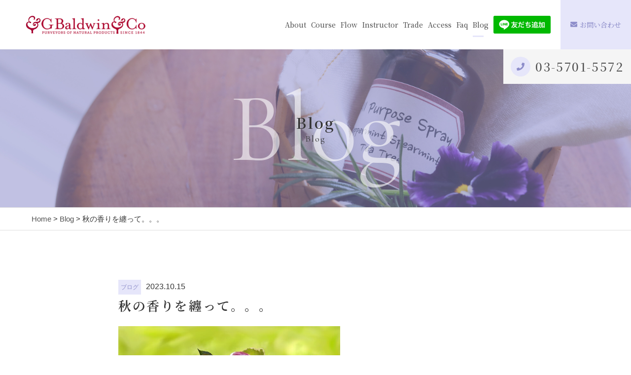

--- FILE ---
content_type: text/html; charset=UTF-8
request_url: https://baldwins.jp/2023/10/15/%E7%A7%8B%E3%81%AE%E9%A6%99%E3%82%8A%E3%82%92%E7%BA%8F%E3%81%A3%E3%81%A6%E3%80%82%E3%80%82%E3%80%82/
body_size: 8263
content:
<!DOCTYPE html>
<html dir="ltr" lang="ja">
<head>
<meta charset="UTF-8">

<meta name="viewport" content="width=device-width, initial-scale=1 ,user-scalable=0">

<title>秋の香りを纏って。。。 | 有限会社ヴォルドウィンジャパン</title>

<meta http-equiv="content-language" content="jpn">

<meta name="format-detection" content="telephone=no">

<link rel="shortcut icon" href="https://baldwins.jp/wp-content/themes/sg073/img/favicon.png">
<style>
:root {
--color01:#8e8eca;
--color02:#938cbf;
--color03:#e6e6fa;
}
</style>
<link rel="stylesheet" href="https://baldwins.jp/wp-content/themes/sg073/css/reset_min.css">
<link rel="stylesheet" href="https://use.fontawesome.com/releases/v5.6.1/css/all.css" integrity="sha384-gfdkjb5BdAXd+lj+gudLWI+BXq4IuLW5IT+brZEZsLFm++aCMlF1V92rMkPaX4PP" crossorigin="anonymous">
<link rel="stylesheet" type="text/css" href="https://baldwins.jp/wp-content/themes/sg073/css/slick.css">
<link rel="stylesheet" type="text/css" href="https://baldwins.jp/wp-content/themes/sg073/css/slick-theme.css">
<link rel="stylesheet" href="https://baldwins.jp/wp-content/themes/sg073/css/modaal.min.css">
<link rel="stylesheet" href="https://baldwins.jp/wp-content/themes/sg073/css/layout.css">
<link rel="stylesheet" href="https://baldwins.jp/wp-content/themes/sg073/css/fakeLoader.css">
<script src="https://baldwins.jp/wp-content/themes/sg073/js/ua.js"></script>
<script type="text/javascript">
if(!_ua.Tablet){
	var link = document.createElement('link');
	link.href = 'https://baldwins.jp/wp-content/themes/sg073/css/animate.css';
	link.rel = 'stylesheet';
	link.type = 'text/css';
	var head = document.getElementsByTagName('head')[0];
	head.appendChild(link);
}
</script>
<meta name='robots' content='max-image-preview:large' />

<!-- All In One SEO Pack 3.6.2[161,199] -->
<meta name="description"  content="秋冬のオシャレと共に、自身でブレンドした秋の香りを纏って、お出かけしませんか？" />

<meta name="keywords"  content="ヴォルドウィンジャパン,イギリス,ロンドン,アロマセラピー,アロマテラピー,精油,植物オイル,キャリアオイル,スクール,アロマクラフト,グリーンコスメ,ナチュラルコスメ,ハンドメイドコスメ,zoomレッスン,エコロジー,サスティナブル,スキンケア,アンチエイジング,アロマクラフト資格,アロマクラフトスクール,資格取得,インストラクター資格取得,起業,学び直し,baldwin,london,aromatherapy,essential oil,carrier oil,school,aroma craft,green cosme,natural cosme,handmade cosme,homemade cosme,natural,ecology,sdgs,eco,sustainable,skincare," />

<script type="application/ld+json" class="aioseop-schema">{"@context":"https://schema.org","@graph":[{"@type":"Organization","@id":"https://baldwins.jp/#organization","url":"https://baldwins.jp/","name":"有限会社ヴォルドウィンジャパン","sameAs":[]},{"@type":"WebSite","@id":"https://baldwins.jp/#website","url":"https://baldwins.jp/","name":"有限会社ヴォルドウィンジャパン","publisher":{"@id":"https://baldwins.jp/#organization"}},{"@type":"WebPage","@id":"https://baldwins.jp/2023/10/15/%e7%a7%8b%e3%81%ae%e9%a6%99%e3%82%8a%e3%82%92%e7%ba%8f%e3%81%a3%e3%81%a6%e3%80%82%e3%80%82%e3%80%82/#webpage","url":"https://baldwins.jp/2023/10/15/%e7%a7%8b%e3%81%ae%e9%a6%99%e3%82%8a%e3%82%92%e7%ba%8f%e3%81%a3%e3%81%a6%e3%80%82%e3%80%82%e3%80%82/","inLanguage":"ja","name":"秋の香りを纏って。。。","isPartOf":{"@id":"https://baldwins.jp/#website"},"breadcrumb":{"@id":"https://baldwins.jp/2023/10/15/%e7%a7%8b%e3%81%ae%e9%a6%99%e3%82%8a%e3%82%92%e7%ba%8f%e3%81%a3%e3%81%a6%e3%80%82%e3%80%82%e3%80%82/#breadcrumblist"},"description":"秋冬のオシャレと共に、自身でブレンドした秋の香りを纏って、お出かけしませんか？","datePublished":"2023-10-15T04:05:55+09:00","dateModified":"2023-11-04T02:29:50+09:00"},{"@type":"Article","@id":"https://baldwins.jp/2023/10/15/%e7%a7%8b%e3%81%ae%e9%a6%99%e3%82%8a%e3%82%92%e7%ba%8f%e3%81%a3%e3%81%a6%e3%80%82%e3%80%82%e3%80%82/#article","isPartOf":{"@id":"https://baldwins.jp/2023/10/15/%e7%a7%8b%e3%81%ae%e9%a6%99%e3%82%8a%e3%82%92%e7%ba%8f%e3%81%a3%e3%81%a6%e3%80%82%e3%80%82%e3%80%82/#webpage"},"author":{"@id":"https://baldwins.jp/author/baldwins/#author"},"headline":"秋の香りを纏って。。。","datePublished":"2023-10-15T04:05:55+09:00","dateModified":"2023-11-04T02:29:50+09:00","commentCount":0,"mainEntityOfPage":{"@id":"https://baldwins.jp/2023/10/15/%e7%a7%8b%e3%81%ae%e9%a6%99%e3%82%8a%e3%82%92%e7%ba%8f%e3%81%a3%e3%81%a6%e3%80%82%e3%80%82%e3%80%82/#webpage"},"publisher":{"@id":"https://baldwins.jp/#organization"},"articleSection":"ブログ, レッスンのご紹介"},{"@type":"Person","@id":"https://baldwins.jp/author/baldwins/#author","name":"baldwins","sameAs":[],"image":{"@type":"ImageObject","@id":"https://baldwins.jp/#personlogo","url":"https://secure.gravatar.com/avatar/6ef182ffe1232306a48fa6c555dc7b44?s=96&d=mm&r=g","width":96,"height":96,"caption":"baldwins"}},{"@type":"BreadcrumbList","@id":"https://baldwins.jp/2023/10/15/%e7%a7%8b%e3%81%ae%e9%a6%99%e3%82%8a%e3%82%92%e7%ba%8f%e3%81%a3%e3%81%a6%e3%80%82%e3%80%82%e3%80%82/#breadcrumblist","itemListElement":[{"@type":"ListItem","position":1,"item":{"@type":"WebPage","@id":"https://baldwins.jp/","url":"https://baldwins.jp/","name":"東京・自由が丘でアロマセラピー・コスメのハンドメイドスクール│有限会社ヴォルドウィンジャパン"}},{"@type":"ListItem","position":2,"item":{"@type":"WebPage","@id":"https://baldwins.jp/2023/10/15/%e7%a7%8b%e3%81%ae%e9%a6%99%e3%82%8a%e3%82%92%e7%ba%8f%e3%81%a3%e3%81%a6%e3%80%82%e3%80%82%e3%80%82/","url":"https://baldwins.jp/2023/10/15/%e7%a7%8b%e3%81%ae%e9%a6%99%e3%82%8a%e3%82%92%e7%ba%8f%e3%81%a3%e3%81%a6%e3%80%82%e3%80%82%e3%80%82/","name":"秋の香りを纏って。。。"}}]}]}</script>
<link rel="canonical" href="https://baldwins.jp/2023/10/15/秋の香りを纏って。。。/" />
<meta property="og:type" content="article" />
<meta property="og:title" content="秋の香りを纏って。。。 | 有限会社ヴォルドウィンジャパン" />
<meta property="og:description" content="秋冬のオシャレと共に、自身でブレンドした秋の香りを纏って、お出かけしませんか？" />
<meta property="og:url" content="https://baldwins.jp/2023/10/15/秋の香りを纏って。。。/" />
<meta property="og:site_name" content="有限会社ヴォルドウィンジャパン" />
<meta property="og:image" content="https://baldwins.jp/wp-content/plugins/all-in-one-seo-pack/images/default-user-image.png" />
<meta property="fb:admins" content="baldwinsjp" />
<meta property="article:published_time" content="2023-10-15T04:05:55Z" />
<meta property="article:modified_time" content="2023-11-04T02:29:50Z" />
<meta property="article:publisher" content="https://www.facebook.com/baldwinsjp/" />
<meta property="og:image:secure_url" content="https://baldwins.jp/wp-content/plugins/all-in-one-seo-pack/images/default-user-image.png" />
<meta name="twitter:card" content="summary" />
<meta name="twitter:title" content="秋の香りを纏って。。。 | 有限会社ヴォルドウィンジャパン" />
<meta name="twitter:description" content="秋冬のオシャレと共に、自身でブレンドした秋の香りを纏って、お出かけしませんか？" />
<meta name="twitter:image" content="https://baldwins.jp/wp-content/plugins/all-in-one-seo-pack/images/default-user-image.png" />
			<script type="text/javascript" >
				window.ga=window.ga||function(){(ga.q=ga.q||[]).push(arguments)};ga.l=+new Date;
				ga('create', 'UA-180640729-1', 'auto');
				// Plugins
				
				ga('send', 'pageview');
			</script>
			<script async src="https://www.google-analytics.com/analytics.js"></script>
			<!-- All In One SEO Pack -->
<link rel='dns-prefetch' href='//s.w.org' />
<link rel='stylesheet'   href='https://baldwins.jp/wp-includes/css/dist/block-library/style.min.css?ver=5.8.12'  media='all'>
<link rel='stylesheet'   href='https://baldwins.jp/wp-content/plugins/add-to-any/addtoany.min.css?ver=1.15'  media='all'>
<script src='https://baldwins.jp/wp-includes/js/jquery/jquery.min.js?ver=3.6.0' id='jquery-core-js'></script>
<script src='https://baldwins.jp/wp-includes/js/jquery/jquery-migrate.min.js?ver=3.3.2' id='jquery-migrate-js'></script>
<script src='https://baldwins.jp/wp-content/plugins/add-to-any/addtoany.min.js?ver=1.1' id='addtoany-js'></script>
<link rel="https://api.w.org/" href="https://baldwins.jp/wp-json/" /><link rel="alternate" type="application/json" href="https://baldwins.jp/wp-json/wp/v2/posts/2714" /><link rel="alternate" type="application/json+oembed" href="https://baldwins.jp/wp-json/oembed/1.0/embed?url=https%3A%2F%2Fbaldwins.jp%2F2023%2F10%2F15%2F%25e7%25a7%258b%25e3%2581%25ae%25e9%25a6%2599%25e3%2582%258a%25e3%2582%2592%25e7%25ba%258f%25e3%2581%25a3%25e3%2581%25a6%25e3%2580%2582%25e3%2580%2582%25e3%2580%2582%2F" />
<link rel="alternate" type="text/xml+oembed" href="https://baldwins.jp/wp-json/oembed/1.0/embed?url=https%3A%2F%2Fbaldwins.jp%2F2023%2F10%2F15%2F%25e7%25a7%258b%25e3%2581%25ae%25e9%25a6%2599%25e3%2582%258a%25e3%2582%2592%25e7%25ba%258f%25e3%2581%25a3%25e3%2581%25a6%25e3%2580%2582%25e3%2580%2582%25e3%2580%2582%2F&#038;format=xml" />

<script data-cfasync="false">
window.a2a_config=window.a2a_config||{};a2a_config.callbacks=[];a2a_config.overlays=[];a2a_config.templates={};a2a_localize = {
	Share: "共有",
	Save: "ブックマーク",
	Subscribe: "購読",
	Email: "メール",
	Bookmark: "ブックマーク",
	ShowAll: "すべて表示する",
	ShowLess: "小さく表示する",
	FindServices: "サービスを探す",
	FindAnyServiceToAddTo: "追加するサービスを今すぐ探す",
	PoweredBy: "Powered by",
	ShareViaEmail: "メールでシェアする",
	SubscribeViaEmail: "メールで購読する",
	BookmarkInYourBrowser: "ブラウザにブックマーク",
	BookmarkInstructions: "このページをブックマークするには、 Ctrl+D または \u2318+D を押下。",
	AddToYourFavorites: "お気に入りに追加",
	SendFromWebOrProgram: "任意のメールアドレスまたはメールプログラムから送信",
	EmailProgram: "メールプログラム",
	More: "詳細&#8230;",
	ThanksForSharing: "Thanks for sharing!",
	ThanksForFollowing: "Thanks for following!"
};

(function(d,s,a,b){a=d.createElement(s);b=d.getElementsByTagName(s)[0];a.async=1;a.src="https://static.addtoany.com/menu/page.js";b.parentNode.insertBefore(a,b);})(document,"script");
</script>
</head>
<body id="pgTop" class="post-template-default single single-post postid-2714 single-format-standard">
<div id="fakeloader" class="fakeloader"></div>
<script src="https://baldwins.jp/wp-content/themes/sg073/js/fakeLoader.min.js"></script>
<script> // ローディング処理
	jQuery('#fakeloader').fakeLoader({
		timeToHide: 600,
		spinner: 'spinner2',
		bgColor: '#f2f2f2',
	});
</script>
<header class="siteHeader">
	<div class="siteHeaderInner page">

		<p class="logo">
		<a href="https://baldwins.jp/"><img src="https://baldwins.jp/wp-content/themes/sg073/img/logo.png" alt="有限会社ヴォルドウィンジャパン"></a>
		</p>

		<nav class="mainNav">
			<ul class="jpSerifM">
<li class="navHome"><a href="https://baldwins.jp/">HOME</a></li>
<li class=""><a href="https://baldwins.jp/about/">About</a></li><li class=""><a href="https://baldwins.jp/course/">Course</a></li><li class=""><a href="https://baldwins.jp/flow/">Flow</a></li><li class="navStaff"><a href="https://baldwins.jp/about/#instructor">Instructor</a></li>
<li class=""><a href="https://baldwins.jp/special/">Trade</a></li><li class="navAccess "><a href="https://baldwins.jp/access/">Access</a></li><li class="navFaq"><a href="https://baldwins.jp/flow/#faq">Faq</a></li>
<li class="current"><a href="https://baldwins.jp/blog/">Blog</a></li><li class="navContact"><a href="https://baldwins.jp/contact/">お問い合わせ</a></li><li class="navPrivacy"><a href="https://baldwins.jp/privacy/">プライバシーポリシー</a></li>
<a target="blank" href="https://lin.ee/dHJtVrS"><img height="36" border="0" src="https://scdn.line-apps.com/n/line_add_friends/btn/ja.png"></a>

<li class="navContactBtn"><a href="https://baldwins.jp/contact/"><i class="fas fa-envelope"></i>お問い合わせ</a></li>			</ul>
		</nav>
		<p class="hum"><a href="#hum" class="inline"><img src="https://baldwins.jp/wp-content/themes/sg073/img/menu.png" alt="" width="35"></a></p>
		<div id="hum">
			<p><a class="closeBT"><img src="https://baldwins.jp/wp-content/themes/sg073/img/menu_close.png" alt="" width="26"></a></p>
			<ul class="humNavi">
<li class="navHome"><a href="https://baldwins.jp/">HOME</a></li>
<li class=""><a href="https://baldwins.jp/about/">About</a></li><li class=""><a href="https://baldwins.jp/course/">Course</a></li><li class=""><a href="https://baldwins.jp/flow/">Flow</a></li><li class="navStaff"><a href="https://baldwins.jp/about/#instructor">Instructor</a></li>
<li class=""><a href="https://baldwins.jp/special/">Trade</a></li><li class="navAccess "><a href="https://baldwins.jp/access/">Access</a></li><li class="navFaq"><a href="https://baldwins.jp/flow/#faq">Faq</a></li>
<li class="current"><a href="https://baldwins.jp/blog/">Blog</a></li><li class="navContact"><a href="https://baldwins.jp/contact/">お問い合わせ</a></li><li class="navPrivacy"><a href="https://baldwins.jp/privacy/">プライバシーポリシー</a></li>
<a target="blank" href="https://lin.ee/dHJtVrS"><img height="36" border="0" src="https://scdn.line-apps.com/n/line_add_friends/btn/ja.png"></a>

<li class="navContactBtn"><a href="https://baldwins.jp/contact/"><i class="fas fa-envelope"></i>お問い合わせ</a></li>			</ul>
		</div>

	</div>
</header>

<div class="telWrap sp">
	<a href="tel:03-5701-5572" class="tel"><span class="circleBg"><i class="fas fa-phone"></i></span><span class="jpSerifM telNum">03-5701-5572</span></a>
</div>

<div class="fixBottom sp">
	<ul class="fixBottomUl">
		<li class="tel"><a href="tel:03-5701-5572"><span class="circleBg"><i class="fas fa-phone"></i></span><span class="jpSerifM">電話をかける</span></a></li>				<li class="contact"><a href="https://baldwins.jp/contact/"><span class="circleBg"><i class="fas fa-envelope"></i></span><span class="jpSerifM">お問い合わせ</span></a></li>
			</ul>
</div><!--fixBottom-->


<section class="pageMv">

<div class="leadPageBox">
<h1 class="pageTtl"><span class="jpSerifB">Blog</span><span class="en">Blog</span></h1>
<p class="en decoration">Blog</p>
</div>

	<div class="headInfo">
		<p class="tel"><span class="circleBg"><i class="fas fa-phone"></i></span><span class="jpSerifM"><a href="tel:03-5701-5572">03-5701-5572</a></span></p>	</div>

<img class="reImg" src="https://baldwins.jp/wp-content/themes/sg073/img/page_main.jpg" alt="" >
</section><!--pageMv-->

<div class="bread mb100">
<p><a href="https://baldwins.jp/">Home</a> &gt; <a href="https://baldwins.jp/blog">Blog</a> &gt; 秋の香りを纏って。。。</p>
</div><!--bread-->

<main id="cnt" class="blogCnt blogSingle">
<section class="cntW800 ">
				
				
		<article>
			<p class="meta"><span class="category"><a href="https://baldwins.jp/category/blog">ブログ</a></span><time>2023.10.15</time></p>
			<h1 class="singleTtl jpSerifB mb20">秋の香りを纏って。。。</h1>
			<p class="image"></p>
			<div class="singleContent">
				<p><img loading="lazy" src="https://baldwins.jp/wp-content/uploads/2023/10/still-life-4501245_1280.jpg" alt="" width="450" height="300" class="aligncenter wp-image-2715" srcset="https://baldwins.jp/wp-content/uploads/2023/10/still-life-4501245_1280.jpg 1280w, https://baldwins.jp/wp-content/uploads/2023/10/still-life-4501245_1280-300x200.jpg 300w, https://baldwins.jp/wp-content/uploads/2023/10/still-life-4501245_1280-1024x682.jpg 1024w, https://baldwins.jp/wp-content/uploads/2023/10/still-life-4501245_1280-768x512.jpg 768w, https://baldwins.jp/wp-content/uploads/2023/10/still-life-4501245_1280-690x460.jpg 690w" sizes="(max-width: 450px) 100vw, 450px" /></p>
<p>&nbsp;</p>
<p>数週間前までの真夏の暑さがウソのように一気に秋が深まりましたね。</p>
<p>&nbsp;</p>
<p>日本人の季節感が敏感なのか。。。</p>
<p>人間の五感が優れているのか。。。</p>
<p>季節の移り変わりと同じように、不思議と纏いたい香りも季節とともに変化します。</p>
<p>&nbsp;</p>
<p>一気に、秋が深まってきたここ数日、なんだか、とても温かみのある香りが恋しくなりました。</p>
<p>自分自身で香りのブレンドができると、そんな気持ちの変化を香りで表現できるのも素敵なところです。</p>
<p>&nbsp;</p>
<p><strong>調香レッスン</strong>では、毎回のテーマに合わせたブレンドを仕上げます。</p>
<p>秋冬のオシャレと共に、自身でブレンドした秋の香りを纏って、お出かけしませんか？</p>
<p>&nbsp;</p>
<p>&nbsp;</p>
<p><span>÷÷÷÷÷÷÷÷÷÷÷÷÷÷÷÷÷÷÷÷÷÷÷÷÷÷÷÷÷÷÷÷</span></p>
<p><span>⁂</span><span>2005</span><span>年</span><span>4</span><span>月から綴ったブログ『<a href="https://herbsdiary.exblog.jp/">ハーブのある暮らし</a>』も合わせてご覧ください。</span></p>
<p>&nbsp;</p>
<p><span>⁂</span><span>新型コロナウイルス感染対策について</span></p>
<p><span><br />
</span><span>レッスンにご参加いただくお客様におかれましては、下記の点についてご協力をいただけますようお願い申し上げます。</span></p>
<p><span>講座中のマスクの着用は、ご自身の判断でお願いいたします。</span></p>
<p><span>また、熱や咳などの風邪の症状がある方、強いだるさや息苦しさのある方、ご自身や同居のご家族様など身近な方の体調に不安のある方はご無理をせずに講座のご受講をお控えください。</span></p>
<p>&nbsp;</p>
<p><span>こんな時期だからこそ、ハーブの香りに触れ、素敵な時間を過ごしていただけることを願っています。</span></p>
<p><span>÷÷÷÷÷÷÷÷÷÷÷÷÷÷÷÷÷÷÷÷÷÷÷÷÷÷÷÷÷÷÷÷</span></p>
			</div>
			
			<style>
.tableTtl {
	font-size:18px;
	font-weight:bold;
	margin-bottom:1em;
	margin-top:3em;
}

.tableContents {
	padding:15px;
	background:#eee;
	margin-bottom:30px;
}

.tableContents li {
	margin-bottom:15px;
}

.tableContents li:last-child {
	margin-bottom:0;
}

.tableContents li a {
	text-decoration:underline;
	font-size:16px;
	font-weight:bold;
}

.tableContents li a:hover {
	text-decoration:none;
}

.seoTtl01 {
	font-size:20px;
	border-bottom:1px solid #ccc;
	margin-bottom:1em;
	margin-top:3em;
	font-weight:bold;
	text-align:left;
	line-height:1.4  !important;
}

.seoTtl02 {
	padding:10px;
	background:#eee;
	margin-bottom:1em;
	font-weight:bold;
	margin-top:1.5em;
	text-align:left;
}

.seoTtl01 + .seoTtl02 {
	margin-top:0.5em !important;
}

.seoImg {
	margin-bottom:1em;
	max-width:100%;
	height:auto;
}

.seoLinks {
	margin-top:0.5em;
	margin-bottom:2em;
}

.seoLinks a {
	text-decoration:underline;
}

.seoLinks a:hover {
	text-decoration:none;
	font-weight:bold;
}

.seoText {
	word-break: normal;
	word-wrap: break-word;
	line-height:2;
	font-size:16px;
	margin-bottom:1.5em;
	text-align:left;
}

.seoBlockH3 {
	padding-left:2.5em;
}

.tableContents .seoBlockH3 a {
	font-weight:normal !important;
}

#seoAnchor {
	padding-top:100px;
	margin-top:-100px;
}

@media screen and (max-width: 770px) {
	.tableTtl {
	font-size:16px;
	}
	
	.tableContents li a {
	font-size:13px;
	font-weight:bold;
	}

	.seoTtl01 {
	font-size:16px;
	}
	
	.seoText {
	word-break: normal;
	word-wrap: break-word;
	line-height:2;
	font-size:14px;
}

	.seoBlockH3 {
	padding-left:0.5em;
	}
	
	.tableContents .seoBlockH3 a {
		font-weight:normal;
	}
}
</style>





			
			<div class="snsWrap">
			<p class="ttlE alignC mb20"><span class="jpSerifB">シェアする</span><span class="en">Share</span></p>

			<div class="addtoany_shortcode"><div class="a2a_kit a2a_kit_size_32 addtoany_list" data-a2a-url="https://baldwins.jp/2023/10/15/%e7%a7%8b%e3%81%ae%e9%a6%99%e3%82%8a%e3%82%92%e7%ba%8f%e3%81%a3%e3%81%a6%e3%80%82%e3%80%82%e3%80%82/" data-a2a-title="秋の香りを纏って。。。"><a class="a2a_button_facebook" href="https://www.addtoany.com/add_to/facebook?linkurl=https%3A%2F%2Fbaldwins.jp%2F2023%2F10%2F15%2F%25e7%25a7%258b%25e3%2581%25ae%25e9%25a6%2599%25e3%2582%258a%25e3%2582%2592%25e7%25ba%258f%25e3%2581%25a3%25e3%2581%25a6%25e3%2580%2582%25e3%2580%2582%25e3%2580%2582%2F&amp;linkname=%E7%A7%8B%E3%81%AE%E9%A6%99%E3%82%8A%E3%82%92%E7%BA%8F%E3%81%A3%E3%81%A6%E3%80%82%E3%80%82%E3%80%82" title="Facebook" rel="nofollow noopener" target="_blank"></a><a class="a2a_button_twitter" href="https://www.addtoany.com/add_to/twitter?linkurl=https%3A%2F%2Fbaldwins.jp%2F2023%2F10%2F15%2F%25e7%25a7%258b%25e3%2581%25ae%25e9%25a6%2599%25e3%2582%258a%25e3%2582%2592%25e7%25ba%258f%25e3%2581%25a3%25e3%2581%25a6%25e3%2580%2582%25e3%2580%2582%25e3%2580%2582%2F&amp;linkname=%E7%A7%8B%E3%81%AE%E9%A6%99%E3%82%8A%E3%82%92%E7%BA%8F%E3%81%A3%E3%81%A6%E3%80%82%E3%80%82%E3%80%82" title="Twitter" rel="nofollow noopener" target="_blank"></a><a class="a2a_button_line" href="https://www.addtoany.com/add_to/line?linkurl=https%3A%2F%2Fbaldwins.jp%2F2023%2F10%2F15%2F%25e7%25a7%258b%25e3%2581%25ae%25e9%25a6%2599%25e3%2582%258a%25e3%2582%2592%25e7%25ba%258f%25e3%2581%25a3%25e3%2581%25a6%25e3%2580%2582%25e3%2580%2582%25e3%2580%2582%2F&amp;linkname=%E7%A7%8B%E3%81%AE%E9%A6%99%E3%82%8A%E3%82%92%E7%BA%8F%E3%81%A3%E3%81%A6%E3%80%82%E3%80%82%E3%80%82" title="Line" rel="nofollow noopener" target="_blank"></a><a class="a2a_dd addtoany_share_save addtoany_share" href="https://www.addtoany.com/share"></a></div></div>			</div>
			
			<p class="btnA"><a href="https://baldwins.jp/blog/">ブログ一覧<span class="arrowWrap"><i class="arrow"></i></span></a></p>
			
		</article>
		<aside class="subWrap">
	<dl class="categoryDl">
		<dt class="subTtls jpSerifB">カテゴリ</dt>
		<dd>
			<ul>
			<li><a href="https://baldwins.jp/category/baldwin%e7%a4%be-%e5%95%86%e5%93%81%e7%b4%b9%e4%bb%8b-2/">Baldwin社 商品紹介</a></li><li><a href="https://baldwins.jp/category/news/">NEWS</a></li><li><a href="https://baldwins.jp/category/web-shop/">Web Shop</a></li><li><a href="https://baldwins.jp/category/%e3%82%a4%e3%83%b3%e3%82%b9%e3%83%88%e3%83%a9%e3%82%af%e3%82%bf%e3%83%bc%e3%81%ae%e3%81%94%e7%b4%b9%e4%bb%8b/">インストラクターのご紹介</a></li><li><a href="https://baldwins.jp/category/blog/">ブログ</a></li><li><a href="https://baldwins.jp/category/%e3%83%ac%e3%83%83%e3%82%b9%e3%83%b3%e3%81%ae%e3%81%94%e7%b4%b9%e4%bb%8b/">レッスンのご紹介</a></li><li><a href="https://baldwins.jp/category/%e5%b1%a5%e4%bf%ae%e3%82%af%e3%83%a9%e3%83%95%e3%83%88/">履修クラフト</a></li><li><a href="https://baldwins.jp/category/%e8%aa%bf%e9%a6%99%e3%82%a4%e3%83%b3%e3%82%b9%e3%83%88%e3%83%a9%e3%82%af%e3%82%bf%e3%83%bc%e3%81%ae%e3%81%94%e6%a1%88%e5%86%85/">調香インストラクターのご案内</a></li>			</ul>
		</dd>
	</dl>

	<dl>
		<dt class="subTtls jpSerifB">最新記事</dt>
		<dd>
			<ul class="latest">
								<li>
					<a href="https://baldwins.jp/2026/01/14/%e5%9f%ba%e6%9d%90%e3%81%a8%e5%8e%9f%e7%90%86%e3%82%92%e7%90%86%e8%a7%a3%e3%81%99%e3%82%8b%e3%81%a8%e3%80%81%e3%82%b3%e3%82%b9%e3%83%a1%e4%bd%9c%e3%82%8a%e3%81%af%e5%a4%89%e3%82%8f%e3%82%8b/">
					<time>2026.01.14</time>
					<p class="jpSerifB">基材と原理を理解すると、コスメ作りは変わる</p>
					</a>
				</li>
								<li>
					<a href="https://baldwins.jp/2026/01/07/%e6%96%b0%e5%b9%b4%e3%82%92%e9%a6%99%e3%82%8a%e3%81%a8%e5%85%b1%e3%81%ab%e8%bf%8e%e3%81%88%e3%82%8b%e3%81%9f%e3%82%81%e3%81%ab/">
					<time>2026.01.07</time>
					<p class="jpSerifB">新年を香りと共に迎えるために</p>
					</a>
				</li>
								<li>
					<a href="https://baldwins.jp/2026/01/01/happy-new-year-2026/">
					<time>2026.01.01</time>
					<p class="jpSerifB">Happy New Year 2026</p>
					</a>
				</li>
								<li>
					<a href="https://baldwins.jp/2025/12/24/very-merry-christmas-2/">
					<time>2025.12.24</time>
					<p class="jpSerifB">Very Merry Christmas!</p>
					</a>
				</li>
								<li>
					<a href="https://baldwins.jp/2025/12/16/%e3%83%a9%e3%83%99%e3%83%b3%e3%83%80%e3%83%bc%e3%81%ae%e3%82%b7%e3%83%a7%e3%83%bc%e3%83%88%e3%83%96%e3%83%ac%e3%83%83%e3%83%89-2/">
					<time>2025.12.16</time>
					<p class="jpSerifB">ラベンダーのショートブレッド</p>
					</a>
				</li>
							</ul>
		</dd>
	</dl>
</aside>
</section>
</main>

<p class="pageTop"><a href="#pgTop"><i class="fas fa-angle-up"></i></a></p>
<footer class="siteFooter">
	<p class="footLogo"><a href="https://baldwins.jp/"><img src="https://baldwins.jp/wp-content/themes/sg073/img/logo.png" alt="有限会社ヴォルドウィンジャパン"></a></p>
	<div class="footBottomWrap">
		<div class="footLeft">
			<address>〒152-0035 東京都目黒区自由が丘<br />
<span style="font-size:80%">※詳しい住所はご予約時にお伝えします</span></address>
			<p class="btnA"><a href="https://baldwins.jp/access/">アクセス<span class="arrowWrap"><i class="arrow"></i></span></a></p>
		</div><!--footLeft-->
			</div><!--footBottomWrap-->

	<div class="footContactWrap">
		<ul class="contactWrap">
						<li class="tel">
				<dl>
					<dt>お電話でのお問い合わせ</dt>
					<dd>
						<p class="ib"><a href="tel:03-5701-5572" class="tel"><span class="circleBg"><i class="fas fa-phone"></i></span><span class="jpSerifM telNum">03-5701-5572</span></a></p>
						<small>※ お急ぎの場合以外は「お問い合わせフォーム」よりご連絡ください。</small>					</dd>
				</dl>
			</li>
									<li class="contact">
				<dl>
					<dt>メールでのお問い合わせ</dt>
					<dd>
						<p class="btnA"><a href="https://baldwins.jp/contact/">お問い合わせ<span class="arrowWrap"><i class="arrow"></i></span></a></p>
					</dd>
				</dl>
			</li>
					</ul>
	</div><!--footContactWrap-->

	<nav class="footNav pc">
		<ul class="jpSerifM">
<li class="navHome"><a href="https://baldwins.jp/">HOME</a></li>
<li class=""><a href="https://baldwins.jp/about/">About</a></li><li class=""><a href="https://baldwins.jp/course/">Course</a></li><li class=""><a href="https://baldwins.jp/flow/">Flow</a></li><li class="navStaff"><a href="https://baldwins.jp/about/#instructor">Instructor</a></li>
<li class=""><a href="https://baldwins.jp/special/">Trade</a></li><li class="navAccess "><a href="https://baldwins.jp/access/">Access</a></li><li class="navFaq"><a href="https://baldwins.jp/flow/#faq">Faq</a></li>
<li class="current"><a href="https://baldwins.jp/blog/">Blog</a></li><li class="navContact"><a href="https://baldwins.jp/contact/">お問い合わせ</a></li><li class="navPrivacy"><a href="https://baldwins.jp/privacy/">プライバシーポリシー</a></li>
<a target="blank" href="https://lin.ee/dHJtVrS"><img height="36" border="0" src="https://scdn.line-apps.com/n/line_add_friends/btn/ja.png"></a>

<li class="navContactBtn"><a href="https://baldwins.jp/contact/"><i class="fas fa-envelope"></i>お問い合わせ</a></li>		</ul>
	</nav>


	<small class="copy">© 2020 有限会社ヴォルドウィンジャパン</small>
</footer>

<script src='https://baldwins.jp/wp-includes/js/wp-embed.min.js?ver=5.8.12' id='wp-embed-js'></script>
<script type="text/javascript">
<!--
	var path = 'https://baldwins.jp/wp-content/themes/sg073';
-->
</script>

<script src="https://baldwins.jp/wp-content/themes/sg073/js/wow.min.js"></script>
<script>
if (!_ua.tablet&&!_ua.mobile) {
  wow = new WOW({
    boxClass: 'wow', // default
    animateClass: 'animated', // default
    offset:0// アニメーションをスタートさせる距離
  });
  wow.init();
}
</script>
<script>$ = jQuery;</script>
<script src="https://baldwins.jp/wp-content/themes/sg073/js/smooth-scroll.js"></script>
<script src="https://baldwins.jp/wp-content/themes/sg073/js/modaal.min.js"></script>
<script src="https://baldwins.jp/wp-content/themes/sg073/js/jquery.matchHeight.js"></script>
<script src="https://baldwins.jp/wp-content/themes/sg073/js/slick.js"></script>
<script src="https://baldwins.jp/wp-content/themes/sg073/js/picturefill.min.js"></script>
<script src="https://baldwins.jp/wp-content/themes/sg073/js/css-vars-ponyfill.min.js"></script>
<script src="https://baldwins.jp/wp-content/themes/sg073/js/ofi.min.js"></script>
<script src="https://baldwins.jp/wp-content/themes/sg073/js/main.js"></script>
</body>
</html>


--- FILE ---
content_type: text/css
request_url: https://baldwins.jp/wp-content/themes/sg073/css/layout.css
body_size: 9095
content:
@charset "UTF-8";
@import url('https://fonts.googleapis.com/css?family=Cormorant+Garamond');
@import url('https://fonts.googleapis.com/css?family=Noto+Serif+JP:500,600&subset=japanese');

/*使用カラー
color01:#94af43;
color02:#52671b;
color03:#af7143;
*/


/*common*/

* {
	box-sizing: border-box;
}
.preload * {
	-webkit-transition: none !important;
	-moz-transition: none !important;
	-ms-transition: none !important;
	-o-transition: none !important;
	transition: none !important;
}
body {
	font-family: "游ゴシック体", "Yu Gothic", YuGothic, "ヒラギノ角ゴシック Pro", "Hiragino Kaku Gothic Pro", 'メイリオ', Meiryo, Osaka, "ＭＳ Ｐゴシック", "MS PGothic", sans-serif;
	-webkit-font-smoothing: antialiased;
	-moz-osx-font-smoothing: grayscale;
	font-size: 1.6rem;
	line-break: normal;
	line-height: 1.7;
	color: #333;
	background: #fff;
	width: 100%;
	overflow-x: hidden;
	min-width: 1000px;
}
input::-webkit-input-placeholder,
input::-moz-placeholder,
input::-ms-input-placeholder {
	color: #aaa;
}
input:-ms-input-placeholder {
	color: #aaa;
}
.en {
	font-family: 'Cormorant Garamond', 'Noto Serif JP', "游明朝体", "YuMincho", "游明朝", "Yu Mincho", "ヒラギノ明朝 ProN W3", "Hiragino Mincho ProN W3", HiraMinProN-W3, "ヒラギノ明朝 ProN", "Hiragino Mincho ProN", "ヒラギノ明朝 Pro", "Hiragino Mincho Pro", "HGS明朝E", "ＭＳ Ｐ明朝", "MS PMincho", serif;
}
.jpSerifM {
	font-family: 'Noto Serif JP', "游明朝体", "YuMincho", "游明朝", "Yu Mincho", "ヒラギノ明朝 ProN W3", "Hiragino Mincho ProN W3", HiraMinProN-W3, "ヒラギノ明朝 ProN", "Hiragino Mincho ProN", "ヒラギノ明朝 Pro", "Hiragino Mincho Pro", "HGS明朝E", "ＭＳ Ｐ明朝", "MS PMincho", serif;
	font-weight: 500;
}
.jpSerifB {
	font-family: 'Noto Serif JP', "游明朝体", "YuMincho", "游明朝", "Yu Mincho", "ヒラギノ明朝 ProN W3", "Hiragino Mincho ProN W3", HiraMinProN-W3, "ヒラギノ明朝 ProN", "Hiragino Mincho ProN", "ヒラギノ明朝 Pro", "Hiragino Mincho Pro", "HGS明朝E", "ＭＳ Ｐ明朝", "MS PMincho", serif;
	font-weight: 600;
}
a {
	text-decoration: none;
	color: #515151;
}
a.links {
	text-decoration: underline;
}


.single strong {
		font-weight:bold;
background: -moz-linear-gradient(transparent 50%, #ffcd59 50% );
background: -webkit-linear-gradient(transparent 50%, #ffcd59 50% );
background: -webkit-gradient(linear, 0 0, 0 100%, color-stop(0.5, transparent), color-stop(0.5, #ffcd59));
background: -o-linear-gradient(transparent 50%, #ffcd59 50% );
background: linear-gradient(transparent 50%, #ffcd59 50% ) ;
}

@media screen and (min-width: 768px) {
	a.links:hover {
		text-decoration: none;
		color: var(--color02);
	}
}
img {
	vertical-align: top;
}
.bold {
	font-weight: bold;
}
.reImg {
	width: 100%;
	height: auto;
}

/*header*/

.home .siteHeader {
	position: absolute;
	bottom: 0;
	left: 0;
}
.siteHeader {
	width: 100%;
}
.siteHeaderInner {
	width: 100%;
	height: 100px;
	background: rgba(255, 255, 255, 0.8);
	z-index: 3;
	position: relative;
	display: -webkit-box;
	display: -ms-flexbox;
	display: -webkit-flex;
	display: flex;
	-webkit-align-items: center;
	-ms-flex-align: center;
	align-items: center;
	-webkit-box-pack: justify;
	-ms-flex-pack: justify;
	-webkit-justify-content: space-between;
	justify-content: space-between;
	padding-left: 50px;
}
.hum ,
#hum {
	display: none;
}

#pageMain {
	position: relative;
}
.leadBox {
	display: -webkit-box;
	display: -ms-flexbox;
	display: flex;
	-webkit-box-pack: center;
	-ms-flex-pack: center;
	justify-content: center;
	-webkit-box-align: center;
	-ms-flex-align: center;
	align-items: center;
	z-index: 2;
	position: absolute;
	width: 100%;
	height: calc(100% - 100px);
	text-shadow:2px 0 2px #fff, 0 2px 2px #fff, -2px 0 2px #fff, 0 -2px 2px #fff, 2px 0 2px #fff, 0 2px 2px #fff, -2px 0 2px #fff, 0 -2px 2px #fff, 2px 0 2px #fff, 0 2px 2px #fff, -2px 0 2px #fff, 0 -2px 2px #fff, 2px 0 2px #fff, 0 2px 2px #fff, -2px 0 2px #fff, 0 -2px 2px #fff, 2px 0 2px #fff, 0 2px 2px #fff, -2px 0 2px #fff, 0 -2px 2px #fff, 2px 0 2px #fff, 0 2px 2px #fff, -2px 0 2px #fff, 0 -2px 2px #fff, 2px 0 2px #fff, 0 2px 2px #fff, -2px 0 2px #fff, 0 -2px 2px #fff, 2px 0 2px #fff, 0 2px 2px #fff, -2px 0 2px #fff, 0 -2px 2px #fff, 2px 0 2px #fff, 0 2px 2px #fff, -2px 0 2px #fff, 0 -2px 2px #fff, 2px 0 2px #fff, 0 2px 2px #fff, -2px 0 2px #fff, 0 -2px 2px #fff, 2px 0 2px #fff, 0 2px 2px #fff, -2px 0 2px #fff, 0 -2px 2px #fff, 2px 0 2px #fff, 0 2px 2px #fff, -2px 0 2px #fff, 0 -2px 2px #fff, 2px 0 2px #fff, 0 2px 2px #fff, -2px 0 2px #fff, 0 -2px 2px #fff, 2px 0 2px #fff, 0 2px 2px #fff, -2px 0 2px #fff, 0 -2px 2px #fff, 2px 0 2px #fff, 0 2px 2px #fff, -2px 0 2px #fff, 0 -2px 2px #fff, 2px 0 2px #fff, 0 2px 2px #fff, -2px 0 2px #fff, 0 -2px 2px #fff, 2px 0 2px #fff, 0 2px 2px #fff, -2px 0 2px #fff, 0 -2px 2px #fff, 2px 0 2px #fff, 0 2px 2px #fff, -2px 0 2px #fff, 0 -2px 2px #fff, 2px 0 2px #fff, 0 2px 2px #fff, -2px 0 2px #fff, 0 -2px 2px #fff, 2px 0 2px #fff, 0 2px 2px #fff, -2px 0 2px #fff, 0 -2px 2px #fff, 2px 0 2px #fff, 0 2px 2px #fff, -2px 0 2px #fff, 0 -2px 2px #fff, 2px 0 2px #fff, 0 2px 2px #fff, -2px 0 2px #fff, 0 -2px 2px #fff, 1px 1px 0 #fff, -1px -1px 0 #fff, -1px 1px 0 #fff, 1px -1px 0 #fff, 0px 1px 0 #fff, -1px 0 #fff, -1px 0 0 #fff, 1px 0 0 #fff;
}
.leadBox .en {
	display: block;
	font-size: 1.8rem;
}
.leadBox .lead {
	font-size: 4rem;
	text-align: center;
	letter-spacing: 0.1em;
}
.mainNav ul {
	display: -webkit-box;
	display: -ms-flexbox;
	display: -webkit-flex;
	display: flex;
	-webkit-align-items: center;
	-ms-flex-align: center;
	align-items: center;
	-webkit-box-pack: justify;
	-ms-flex-pack: justify;
	-webkit-justify-content: flex-end;
	justify-content: flex-end;
}
.mainNav li {
	height: 100px;
	padding-right: 20px;
	position: relative;
}
.mainNav li.current:after {
	content: "";
	display: block;
	background: transparent;
	height: 3px;
	width: calc(100% - 20px);
	position: absolute;
	bottom: 25px;
	left: 0;
}
.mainNav li.current:after {
	background: #e6e6fa;
}
.mainNav li:last-child {
	padding-right: 0;
}
.mainNav li.navContactBtn {
	padding-left: 20px;
}
.mainNav li:last-child a {
	background: #e6e6fa;
	padding: 0 20px;
	color: var(--color01);
}
.mainNav li:last-child a i {
	margin-right: 5px;
}
.mainNav li a {
	width: 100%;
	height: 100%;
	display: -webkit-box;
	display: -ms-flexbox;
	display: -webkit-flex;
	display: flex;
	-webkit-align-items: center;
	-ms-flex-align: center;
	align-items: center;
	-webkit-box-pack: justify;
	-ms-flex-pack: justify;
	-webkit-justify-content: center;
	justify-content: center;
	font-size: 1.5rem;
	line-height: 1.3;
	text-align: center;
}

@media screen and (max-width: 1285px) {
	.mainNav li {
		padding-right: 10px;
	}
	.mainNav li a {
		font-size: 1.4rem;
	}
}

@media screen and (max-width: 1150px) {
	.mainNav li {
		padding-right: 5px;
	}
	.mainNav li a {
		font-size: 1.3rem;
	}
	.mainNav li.navContactBtn {
		padding-left: 5px;
	}
	.mainNav li:last-child a {
		padding: 0 5px;
	}
}
.mainNav li.navHome,
.mainNav li.navContact,
.mainNav li.navPrivacy {
	display: none;
}
@media screen and (min-width: 768px) {
	.mainNav li a:hover {
		opacity: 0.7;
	}
	.mainNav li:last-child a:hover {
		background: var(--color02);
		color: #fff;
		opacity: 1;
	}
	.logo a:hover img {
		opacity: 0.7;
	}
}
.headInfo {
	background: #fff;
	width: 310px;
	position: absolute;
	right: 30px;
	top: 30px;
	z-index: 3;
	padding: 20px 30px;
}
.headInfo a {
	display: inline-block;
	vertical-align: top;
	font-size: 2.4rem;
	line-height: 40px;
	padding-left: 10px;
	letter-spacing: 0.1em;
}
.headInfo dt {
	background: #e6e6fa;
	text-align: center;
	font-size: 1.4rem;
	color: var(--color01);
	margin: 10px 0;
}
.headInfo dd {
	text-align: center;
	font-size: 1.4rem;
}
.headInfo .tel {
	display: -webkit-box;
	display: -ms-flexbox;
	display: -webkit-flex;
	display: flex;
	-webkit-align-items: center;
	-ms-flex-align: center;
	align-items: center;
	-webkit-box-pack: justify;
	-ms-flex-pack: justify;
	-webkit-justify-content: flex-start;
	justify-content: flex-start;
}
.circleBg {
	border-radius: 50%;
	background: #e6e6fa;
	color: var(--color01);
	width: 40px;
	height: 40px;
	display: -webkit-box;
	display: -ms-flexbox;
	display: -webkit-flex;
	display: flex;
	-webkit-align-items: center;
	-ms-flex-align: center;
	align-items: center;
	-webkit-box-pack: justify;
	-ms-flex-pack: justify;
	-webkit-justify-content: center;
	justify-content: center;
}
.headInfo .tel .telNum {
	flex: 1;
}


/*twoRow*/

.twoRow {
	padding-right: 5%;
}
.twoRow + .twoRow {
	margin-top: 100px;
}
.twoRowInner {
	display: -webkit-box;
	display: -ms-flexbox;
	display: -webkit-flex;
	display: flex;
	-webkit-align-items: stretch;
	-ms-flex-align: stretch;
	align-items: stretch;
	-webkit-box-pack: justify;
	-ms-flex-pack: justify;
	-webkit-justify-content: space-between;
	justify-content: space-between;
}
.ttlWrap .ttlA {
	font-size: 3rem;
	line-height: 1.5;
	letter-spacing: 0.1em;
	z-index: 2;
	position: relative;
}
.ttlWrap .ttlA .en {
	font-size: 1.8rem;
	display: block;
}
.ttlWrap .decoration {
	color: #f2f2f2;
	font-size: 20rem;
	position: absolute;
	bottom: -0.3em;
	line-height: 1;
	left: 0;
}
.ttlWrap {
	width: 40%;
	border-top: 2px solid #333;
	padding-left: calc(5% + 30px);
	padding-top: 20px;
	position: relative;
}
.twoRow .imgBox {
	width: 55%;
	position: relative;
	display:flex;
	justify-content: center;
	align-items: center;
}
.twoRow .imgBox .line {
	width: 1px;
	height: 130%;
	background: #333;
	display: block;
	position: absolute;
	left: 10%;
	top: -25%;
}
.twoRow .txtBox {
	font-size: 1.5rem;
	width: 45%;
	background: #f2f2f2;
}
.twoRow .txtOuter {
	padding: 20px;
	width: 100%;
	height: 100%;
}
.twoRow .txtInner {
	border: 1px solid #333;
	padding: 20px;
	width: 100%;
	height: calc(100% + 80px);
	margin-top: -40px;
	position: relative;
	display: -webkit-box;
	display: -ms-flexbox;
	display: -webkit-flex;
	display: flex;
	-webkit-align-items: center;
	-ms-flex-align: center;
	align-items: center;
	-webkit-box-pack: justify;
	-ms-flex-pack: justify;
	-webkit-justify-content: center;
	justify-content: center;

}
.twoRow .txtInnerIn {
	width: 100%;
	padding: 30px;
	position: relative;
}
.twoRow .txtInnerIn .line {
	width: 80px;
	height: 1px;
	position: absolute;
	top: 50%;
	left: -65px;
	display: block;
	background: #333;
}

/*threeCnt*/

.threeCnt {
	position: relative;
	display: -webkit-box;
	display: -ms-flexbox;
	display: -webkit-flex;
	display: flex;
	-webkit-align-items: flex-start;
	-ms-flex-align: start;
	align-items: flex-start;
	-webkit-box-pack: justify;
	-ms-flex-pack: justify;
	-webkit-justify-content: space-between;
	justify-content: space-between;
	padding: 0 5% 60px 5%;
	background: #ebebeb;
}
.threeCnt li {
	width: 32%;
	background: #fff;
	border: 1px solid #333;
	margin-top: -60px;
	padding: 30px 0;
}


/*top blog*/

.blogList {
	padding: 0 5%;
	display:-webkit-box;
	display:-ms-flexbox;
	display:-webkit-flex;
	display:flex;
	-webkit-align-items:flex-start;
	-ms-flex-align:start;
	align-items:flex-start;
	-webkit-box-pack:center;
	-ms-flex-pack:center;
	-webkit-justify-content:center;
	justify-content:center;
	-ms-flex-wrap : wrap;
	flex-wrap : wrap;
}
.blogList li {
	width: 24%;
	font-size: 1.4rem;
}
@media screen and (min-width: 768px) {
	.blogList li:not(:first-child) {
		margin-left: 0.6665%;
	}
	.blogList li:not(:last-child) {
		margin-right: 0.6665%;
	}
}
.blogList li a {
	display: block;
}
@media screen and (min-width: 768px) {
	.blogList a:hover img {
		opacity: 0.7;
	}
}
.blogList .imgWrap {
	width: 100%;
	padding-top: 66%;
	position: relative;
	display: block;
	margin-bottom: 10px;
}
.blogList .imgWrap img {
	position: absolute;
	width: 100%;
	height: 100%;
	top: 0;
	right: 0;
	bottom: 0;
	left: 0;
	margin: auto;
	object-fit: cover;
	font-family: 'object-fit: cover;'
}
.blogList figcaption .category {
	background: #e6e6fa;
	font-style: normal;
	color: var(--color01);
	padding: 5px;
	display: inline-block;
	font-size: 1.2rem;
}
.blogList figcaption .date {
	display: inline-block;
	padding-left: 5px;
}
.blogList figcaption .ttl {
	margin-top: 10px;
	font-size: 1.8rem;
}

/*footer*/

.siteFooter {
	background: #ebebeb;
}
.footLogo {
	text-align: center;
	border-bottom: 1px solid #bbb;
	padding: 30px 0;
}
.footLogo a {
	display: block;
}
@media screen and (min-width: 768px) {
	.footLogo a:hover img {
		opacity: 0.7;
	}
}
table {
	border-collapse: collapse;
	border-spacing: 0;
}
.tblA {
	width: 490px;
	font-size: 1.4rem;
	margin-bottom: 10px;
}
.tblA tr {
	border-left: 1px solid var(--color01);
	border-bottom: 1px solid var(--color01);
}
.tblA th,
.tblA td {
	border-right: 1px solid var(--color01);
	text-align: center;
}
.footBottomWrap {
	display: -webkit-flex;
	display: flex;
	justify-content: center;
	align-items: center;
	width: 900px;
	margin: 40px auto;
}
.footBottomWrap .footLeft {
	-webkit-flex: 1;
	flex: 1;
	text-align: center;
	padding-right: 10px;
}
.footBottomWrap .footLeft address {
	font-size: 1.5rem;
	margin-bottom: 10px;
}
.footBottomWrap .footRight {
	-webkit-flex: 1;
	flex: 1;
}
.footBottomWrap .footRight .memo {
	font-size: 1.2rem;
	text-align: right;
}
.tblA .head {
	background: #e6e6fa;
	color: var(--color01);
}
.footContactWrap {
	border-top: 1px solid #bbb;
}
.contactWrap {
	width: 1000px;
	display: table;
	background: #fff;
	margin: 30px auto;
	padding: 10px;
}
.contactWrap li {
	display: table-cell;
	text-align: center;
	width: 50%;
	padding: 10px;
}
.contactWrap li dt {
	background: #e6e6fa;
	color: var(--color01);
	text-align: center;
	margin-bottom: 20px;
}
.contactWrap dd .ib {
	display: inline-block;
	margin-bottom: 1em;
}
.contactWrap dd .tel {
	display: -webkit-box;
	display: -ms-flexbox;
	display: -webkit-flex;
	display: flex;
	-webkit-align-items: center;
	-ms-flex-align: center;
	align-items: center;
	-webkit-box-pack: justify;
	-ms-flex-pack: justify;
	-webkit-justify-content: center;
	justify-content: center;
}
.contactWrap dd .tel .jpSerifM {
	font-size: 2.6rem;
	padding-left: 10px;
	line-height: 40px;
}
.contactWrap dd small {
	display: block;
}
.footNav li {
	display: table-cell;
	padding-right: 20px;
}
.footNav {
	display: table;
	margin: 0 auto;
	padding-bottom: 30px;
}
.footNav li a {
	font-size: 1.4rem;
}
@media screen and (min-width: 768px) {
	.footNav li a:hover {
		text-decoration: underline;
	}
}
.footNav li.navAccess,
.footNav li.navContact,
.footNav li.navContactBtn {
	display: none;
}
footer .copy {
	background: #fff;
	text-align: center;
	padding: 10px 0;
	display: block;
}

/*pgTop*/

.pageTop {
	display: none;
	position: fixed;
	right: 20px;
	bottom: 20px;
	z-index: 7;
}
.pageTop a {
	background: #e6e6fa;
	width: 40px;
	height: 40px;
	display: block;
	text-align: center;
	line-height: 40px;
	color: var(--color01);
}
@media screen and (min-width: 768px) {
	.pageTop a:hover {
		background: var(--color02);
		color: #fff;
	}
}

/*ttl*/

.ttlB {
	color: var(--color01);
	font-size: 2.5rem;
	letter-spacing: 0.1em;
}

@media screen and (max-width: 1200px) {
	.twoRow .ttlB {
		font-size:2.2rem;
	}
}

.ttlC {
	font-size: 2.5rem;
	color: #333;
	letter-spacing: 0.1em;
}
.ttlC .en {
	font-size: 1.8rem;
	display: block;
}
.ttlD {
	font-size: 2rem;
	padding: 0 20px;
	letter-spacing: 0.1em;
}
.ttlE {
	font-size: 3rem;
	letter-spacing: 0.1em;
	line-height: 1.5;
}
.ttlE .en {
	font-size: 1.8rem;
	display: block;
}
.ttlF {
	color: var(--color01);
	font-size: 2.5rem;
	letter-spacing: 0.1em;
}

/*btn*/

.btnA a {
	border: 1px solid var(--color01);
	color: var(--color01);
	display: block;
	text-align: center;
	width: 250px;
	height: 60px;
	line-height: 60px;
	margin: 0 auto;
	position: relative;
}
@media screen and (min-width: 768px) {
	.btnA a:hover {
		background: #e6e6fa;
		color: var(--color01);
	}
}
.arrowWrap {
	position: absolute;
	right: 40px;
	top: 30px;
}
.arrow {
	position: relative;
	display: inline-block;
	vertical-align: top;
}
.arrow::before,
.arrow::after {
	position: absolute;
	top: 0;
	bottom: 0;
	left: 0;
	margin: auto;
	content: "";
	vertical-align: middle;
}
.arrow::before {
	left: 4px;
	width: 70px;
	height: 1px;
	background: var(--color01);
}
.arrow::after {
	left: 55px;
	width: 16px;
	height: 16px;
	border-top: 1px solid var(--color01);
	-webkit-transform: rotate(45deg);
	transform: rotate(45deg);
}

/*****form*******/

.formWrapOuter .ttlC {
	text-align: center;
}
.modPCenter {
	text-align: center;
}
.formWrap {
	background: #f5f5f5;
	width: 800px;
	margin: 50px auto 100px;
	padding: 50px 0;
}
.formWrap dl {
	width: 600px;
	margin: 0 auto;
}
.formWrap dt {
	font-weight: bold;
}
.formWrap dd {
	margin: 15px 0 30px 0;
	word-break:break-all;
}
.formWrap .required {
	background: #e6e6fa;
	font-size: 1.2rem;
	color: var(--color01);
	font-weight: normal;
	height: 25px;
	line-height: 25px;
	display: inline-block;
	padding: 0 15px;
	margin-right: 10px;
	position: relative;
	top: -2px;
}
.formWrap .any {
	background: #999;
	font-size: 1.2rem;
	color: #fff;
	font-weight: normal;
	height: 25px;
	line-height: 25px;
	display: inline-block;
	padding: 0 15px;
	margin-right: 10px;
	position: relative;
	top: -2px;
}
.formWrap textarea,
.formWrap input {
	border-radius: 0;
	box-shadow: none;
	-webkit-appearance: none;
}
.formWrap textarea,
.formWrap input[type="email"],
.formWrap input[type="text"] {
	border: 1px solid #ddd;
	background: #fff;
	height: 40px;
	padding-left: 15px;
	width: 100%;
}
.formWrap textarea {
	height: 15em;
	padding-top: 15px;
}
.formWrap .formBtn {
	position: relative;
	display: block;
	color: var(--color01);
	text-align: center;
	border: 1px solid var(--color01);
	width: 300px;
	height: 60px;
	line-height: 60px;
	cursor: pointer;
	margin: 0 auto;
}
@media screen and (min-width: 768px) {
	.formWrap .formBtn:hover {
		background: #e6e6fa;
		color: var(--color01);
	}
}
.mwform-checkbox-field label,
.mwform-radio-field label {
	white-space: nowrap;
}
.mw_wp_form .horizontal-item + .horizontal-item {
	margin-left: auto !important;
	margin-right: 10px !important;
}
dl.formWrapDl select.date,
.formWrap input[type="text"].hasDatepicker {
	width: auto;
}
input[type="radio"] {
	position: relative;
	-webkit-appearance: button;
	appearance: button;
	-webkit-box-sizing: border-box;
	box-sizing: border-box;
	width: 24px;
	height: 24px;
	content: "";
	background-color: #FFFFFF;
	border: 1px solid #999999;
	-webkit-border-radius: 24px;
	border-radius: 24px;
	vertical-align: middle;
	cursor: pointer;
}
input[type="radio"]:checked:after {
	display: block;
	position: absolute;
	top: 5px;
	left: 5px;
	content: "";
	width: 12px;
	height: 12px;
	background: #de0029;
	-webkit-border-radius: 12px;
	border-radius: 12px;
}
input[type=checkbox] {
	display: none;
}
.mwform-checkbox-field-text {
	box-sizing: border-box;
	position: relative;
	display: inline-block;
	vertical-align: middle;
	cursor: pointer;
	padding: 0 0 0 24px;
}
.mwform-checkbox-field-text:after {
	position: absolute;
	top: 50%;
	left: 6px;
	display: block;
	margin-top: -7px;
	width: 5px;
	height: 9px;
	border-right: 3px solid #de0029;
	border-bottom: 3px solid #de0029;
	content: '';
	opacity: 0;
	-webkit-transform: rotate(45deg);
	-ms-transform: rotate(45deg);
	transform: rotate(45deg);
}
.mwform-checkbox-field-text:before {
	position: absolute;
	top: 50%;
	left: 0;
	display: block;
	margin-top: -9px;
	width: 18px;
	height: 18px;
	border: 1px solid #999999;
	background-color: #fff;
	content: '';
}
input[type=checkbox]:checked + .mwform-checkbox-field-text:after {
	opacity: 1;
}
.mw_wp_form .formWrap .horizontal-item {
	margin-left: 0;
	margin-right: 10px;
}
.mw_wp_form .formWrap .horizontal-item + .horizontal-item {
	margin-left: 0;
}
.formWrap .backBtn {
	margin-top: 30px;
}
.mw_wp_form_input .formMessage01,
.mw_wp_form_confirm .formMessage02 {
	display: block;
}
.mw_wp_form_confirm .formMessage01,
.mw_wp_form_input .formMessage02 {
	display: none;
}

/*blog*/

.tableContents {
	background: #fff !important;
	border: 1px solid #e3e3e3 !important;
}
.singleContent {
	width: 100%;
}
.seoText a:link {
	text-decoration: underline;
}
.seoText a:hover {
	text-decoration: none;
}
.blogSingle .image img,
.singleContent img {
	max-width: 100%;
	height: auto;
	margin-bottom: 1em;
}
.blogCnt .cntW1000 {
	width: 1000px;
}

/*map*/
.access .tel {
	display: -webkit-box;
	display: -ms-flexbox;
	display: -webkit-flex;
	display: flex;
	-webkit-align-items: center;
	-ms-flex-align: center;
	align-items: center;
	-webkit-box-pack: justify;
	-ms-flex-pack: justify;
	-webkit-justify-content: center;
	justify-content: center;
}
.ggmapSize {
	width: 100%;
	margin: 0 auto 20px auto;
}
.ggmap {
	position: relative;
	padding-bottom: 56.25%;
	padding-top: 30px;
	height: 0;
	overflow: hidden;
}
.ggmap iframe,
.ggmap object,
.ggmap embed {
	position: absolute;
	top: 0;
	left: 0;
	width: 100%;
	height: 100%;
}

/*page*/

.pageMv {
	position: relative;
}
.leadPageBox {
	display: -webkit-box;
	display: -ms-flexbox;
	display: flex;
	-webkit-box-pack: center;
	-ms-flex-pack: center;
	        justify-content: center;
	-webkit-box-align: center;
	-ms-flex-align: center;
	        align-items: center;
	z-index: 2;
	position: absolute;
	width: 100%;
	height: 100%;
	text-align: center;
}
.pageTtl {
	position: relative;
	z-index: 3;
	line-height: 1.4;
}
.pageTtl .jpSerifB {
	font-size: 3rem;
	letter-spacing: 0.1em;
}
.pageTtl .en {
	display: block;
	font-size: 1.8rem;
	letter-spacing: 0.1em;
}
.leadPageBox .decoration {
	display: -webkit-box;
	display: -ms-flexbox;
	display: flex;
	-webkit-box-pack: center;
	-ms-flex-pack: center;
	        justify-content: center;
	-webkit-box-align: center;
	-ms-flex-align: center;
	        align-items: center;
	width: 100%;
	height: 100%;
	color: #fff;
	opacity: 0.6;
	font-size: 20rem;
	position: absolute;
	top: 0;
	left: 0;
	line-height: 1;
	z-index: 2;
}

@media screen and (max-width: 1200px) {
	.leadPageBox .decoration.privacyEn {
		font-size: 15rem;
	}
}

.bread {
	padding: 10px 5%;
	font-size: 1.5rem;
	border-bottom: 1px solid #ddd;
	border-top: 1px solid #ddd;
}
@media screen and (min-width: 768px) {
	.bread a:hover {
		text-decoration: underline;
	}
}
.cntWraper .twoRow {
	padding-left: 5%;
}
.centerText {
	max-width: 800px;
	margin-left: auto;
	margin-right: auto;
}
.smallTxtBox {
	font-size: 1.3rem;
	border: 1px solid var(--color01);
	padding: 10px;
}
.freeText,
.smallTxtBox {
	display: -webkit-box;
	display: -ms-flexbox;
	display: flex;
	-webkit-box-pack: center;
	-ms-flex-pack: center;
	justify-content: center;
	-webkit-box-align: center;
	-ms-flex-align: center;
	align-items: center;
	width: 100%;
	margin-bottom: 20px;
}
.freeText:last-child,
.smallTxtBox:last-child {
	margin-bottom: 0;
}
.freeText p,
.smallTxtBox p {
	margin-bottom: 20px;
}
.freeText p:last-child,
.smallTxtBox p:last-child {
	margin-bottom: 0;
}
.cntW1000 {
	width: 1000px;
	margin: 0 auto;
}
.cntW1000 .jpSerifM {
	font-size: 2.7rem;
	padding-left: 10px;
	line-height: 1.5;
}
.cntW1000 .tblA {
	margin-left: auto;
	margin-right: auto;
}
.cntW800 {
	width: 800px;
	margin: 0 auto;
}
.oneRowTxt .imgBox .line {
	width: 1px;
	height: 130%;
	background: #333;
	display: block;
	position: absolute;
	left: 10%;
	top: -25%;
}
.oneRowTxt .txtBox {
	display: block;
	font-size: 1.5rem;
	margin: -60px auto 0 auto;
	width: 800px;
	background: #f2f2f2;
	position: relative;
	z-index: 2;
}
.oneRowTxt .txtOuter {
	padding: 20px;
	width: 100%;
	height: 100%;
}
.oneRowTxt .txtInner {
	border: 1px solid #333;
	padding: 20px;
	width: 100%;
	height: calc(100% + 160px);
	margin-top: 0px;
	display: -webkit-box;
	display: -ms-flexbox;
	display: -webkit-flex;
	display: flex;
	-webkit-align-items: center;
	-ms-flex-align: center;
	align-items: center;
	-webkit-box-pack: justify;
	-ms-flex-pack: justify;
	-webkit-justify-content: center;
	justify-content: center;
}
.oneRowTxt .txtInnerIn {
	width: 100%;
	padding: 30px;
	position: relative;
}
.oneRowTxt .txtInnerIn .line {
	width: 1px;
	height: 80px;
	position: absolute;
	left: 50%;
	top: -65px;
	display: block;
	background: #333;
}

/*アコーディオン*/

.accWrap > li {
	margin-bottom: 20px;
}
.accWrap .inner {
	display: none;
	background: #f2f2f2;
	padding: 30px 30px 10px 30px;
}
.accWrap .inner.open {
	display: block;
}
.accWrap .accDt {
	background: #e6e6fa;
	cursor: pointer;
	position: relative;
	color: var(--color01);
	padding: 20px 80px 20px 20px;
}
@media screen and (min-width: 768px) {
	.accWrap .accDt:hover {
		color: #fff;
		background: var(--color02);
	}
	.accWrap .accDt:hover .badge {
		color: #fff;
		border-color: #fff;
	}
}
.accWrap .accDt:after {
	content: "";
	display: block;
	background: url(../img/ico_down_01.png);
	background-size: cover;
	width: 43px;
	height: 23px;
	position: absolute;
	top: 30px;
	right: 30px;
}
.accWrap .accDt.isActive:after {
	background: url(../img/ico_up_01.png);
	background-size: cover;
}
.innTtl {
	font-weight: bold;
	border-bottom: 1px solid #333;
	padding-bottom: 5px;
	margin-bottom: 20px;
	font-size: 1.8rem;
}
.innTtl.sub {
	position: relative;
	font-size: 1.8rem;
	padding-bottom: 0;
	margin-bottom: 15px;
	border-bottom: none;
}
.innTtl.sub:before {
	color: var(--color01);
	content: "◆ ";
}
.special .innDl + .innTtl {
	margin-top: 40px;
}
.innDl {
	display: -webkit-box;
	display: -ms-flexbox;
	display: -webkit-flex;
	display: flex;
	-webkit-align-items: center;
	-ms-flex-align: center;
	align-items: center;
	-webkit-box-pack: justify;
	-ms-flex-pack: justify;
	-webkit-justify-content: flex-start;
	justify-content: flex-start;
	-webkit-box-orient: horizontal;
	-webkit-box-direction: normal;
	-ms-flex-direction: row;
	flex-direction: row;
	-ms-flex-wrap: wrap;
	flex-wrap: wrap;
}
.innDl dt {
	background: #e6e6fa;
	font-weight: bold;
	padding: 8px 5px 7px 5px;
	display: inline-block;
	color: var(--color01);
	line-height: 1.2;
	margin-bottom: 20px;
}
.innDl dd {
	display: inline-block;
	margin-left: 10px;
	margin-right: 15px;
	margin-bottom: 20px;
}
.innDl dd:last-child {
	margin-right: 0;
}
.badge {
	border: 1px solid var(--color01);
	padding: 5px;
	color: var(--color01);
	display: inline-block;
	font-size: 1.4rem;
	line-height: 1;
	position: relative;
	margin-right: 10px;
	margin-top: 5px;
	margin-bottom: 5px;
	top: -3px;
}
/* menu */
.menu .inner .catch,
.menu .inner p {
	margin-bottom: 20px;
}
/* flow */
.flow .cntWraper .twoRow .txtOuter:after {
	content: "";
	display: inline-block;
	background: url(../img/arrow_down_01.png);
	background-size: cover;
	width: 43px;
	height: 91px;
	position: relative;
	top: -50px;
}
.flow .cntWraper .twoRow:last-child .txtOuter:after {
	display: none;
}
/* special */
.special .cntW800 p {
	margin-bottom: 20px;
}
/*blog*/

.blogInner {
	display: -webkit-box;
	display: -ms-flexbox;
	display: -webkit-flex;
	display: flex;
	-webkit-align-items: flex-start;
	-ms-flex-align: start;
	align-items: flex-start;
	-webkit-box-pack: justify;
	-ms-flex-pack: justify;
	-webkit-justify-content: space-between;
	justify-content: space-between;
}
.blogInner .blogListWrap {
	width: calc(70% - 20px);
}
.blogInner .blogListWrap .blogArticleList {
	display: -webkit-box;
	display: -ms-flexbox;
	display: -webkit-flex;
	display: flex;
	-webkit-align-items: flex-start;
	-ms-flex-align: start;
	align-items: flex-start;
	-webkit-box-pack: justify;
	-ms-flex-pack: justify;
	-webkit-justify-content: space-between;
	justify-content: space-between;
	-webkit-box-orient: horizontal;
	-webkit-box-direction: normal;
	-ms-flex-direction: row;
	flex-direction: row;
	-ms-flex-wrap: wrap;
	flex-wrap: wrap;
}
.blogInner .blogListWrap .blogArticleList li {
	width: calc(50% - 10px);
	margin-bottom: 30px;
}
.blogArticleList .imgWrap {
	width: 100%;
	padding-top: 66%;
	position: relative;
	display: block;
	margin-bottom: 10px;
}
.blogArticleList .imgWrap img {
	position: absolute;
	width: 100%;
	height: 100%;
	top: 0;
	right: 0;
	bottom: 0;
	left: 0;
	margin: auto;
	object-fit: cover;
	font-family: 'object-fit: cover;'
}
@media screen and (min-width: 768px) {
	.blogArticleList li a:hover {
		opacity: 0.7;
	}
}
.blogArticleList .category a {
	background: #e6e6fa;
	font-style: normal;
	color: var(--color01);
	padding: 5px;
	display: inline-block;
	font-size: 1.2rem;
	margin-bottom: 5px;
}
@media screen and (min-width: 768px) {
	.blogArticleList .category a:hover {
		background: var(--color02);
		color: #fff;
		opacity: 1;
	}
}
.blogArticleList .category a {
	color: var(--color01);
}
.blogArticleList time {
	margin-left: 10px;
	font-size: 1.4rem;
}
.blogInner .subWrap {
	width: calc(30% - 20px);
}
.blogArticleList .blogTtl {
	font-size: 1.8rem;
}
.latest time {
	display: block;
	font-size: 1.3rem;
	color: var(--color01);
}
.latest li a {
	display: block;
	border-bottom: 1px solid #ddd;
	padding-bottom: 10px;
	margin-bottom: 10px;
}
@media screen and (min-width: 768px) {
	.latest li a:hover .jpSerifB {
		text-decoration: underline;
	}
}
.seoTtl02 {
	font-size: 1.8rem;
}
.blogSingle .subWrap {
	margin: 80px 0 100px 0;
}
.blogSingle .subWrap .subTtls {
	font-size: 2rem;
	letter-spacing: 0.1em;
}
.blogSingle .category a {
	background: #e6e6fa;
	font-style: normal;
	color: var(--color01);
	padding: 5px;
	display: inline-block;
	font-size: 1.2rem;
	margin-right: 10px;
}
@media screen and (min-width: 768px) {
	.blogSingle .category a:hover {
		background: var(--color02);
		color: #fff;
	}
}
.blogSingle .singleTtl {
	font-size: 2.6rem;
	letter-spacing: 0.1em;
}
.snsWrap {
	background: #f2f2f2;
	padding: 20px;
	margin: 40px 0;
}
.addtoany_shortcode {
	text-align: center;
}

/*ページャー*/

.pagination .page-of {
	display: none;
}
.pagination-box {
	text-align: center;
	margin-bottom: 50px;
}
.pagination-box span {
	display: inline-block;
	width: 30px;
	height: 30px;
	line-height: 30px;
	margin-right: 10px;
	background: #e6e6fa;
	color: var(--color01);
	font-size: 1.4rem;
}
.pagination-box span:last-child {
	margin-right: 0;
}
.pagination-box span.link {
	background: none;
}
.pagination-box a {
	color: var(--color01);
	display: inline-block;
	width: 30px;
	height: 30px;
	line-height: 30px;
	text-decoration: none;
}
@media screen and (min-width: 768px) {
	.pagination-box span.link:hover {
		background: #e6e6fa;
		color: var(--color01);
	}
	.pagination-box span.link:hover a {
		color: var(--color01);
	}
}

/*dl*/

.dlA dt i {
	font-style: normal;
	font-size: 3rem;
	background: #e6e6fa;
	color: var(--color01);
	display: inline-block;
	width: 50px;
	height: 50px;
	text-align: center;
	line-height: 50px;
}
.dlA dt {
	font-weight: bold;
	display: flex;
	justify-content: center;
	align-items: center;
	border-bottom: 1px solid #333;
	padding-bottom: 10px;
	margin-bottom: 20px;
}
.dlA dt span {
	flex: 1;
	padding-left: 15px;
}
.subWrap .subTtls {
	border-bottom: 1px solid #333;
	margin-bottom: 10px;
}
.subWrap .categoryDl {
	margin-bottom: 30px;
}
.subWrap .categoryDl a {
	background: #e6e6fa;
	font-style: normal;
	color: var(--color01);
	padding: 5px;
	display: inline-block;
	font-size: 1.2rem;
}
@media screen and (min-width: 768px) {
	.subWrap .categoryDl a:hover {
		background: var(--color02);
		color: #fff;
	}
}
.subWrap .categoryDl ul {
	margin-bottom: -10px;
}
.subWrap .categoryDl li {
	display: inline-block;
	margin-right: 10px;
	margin-bottom: 10px;
}
.dlB {
	margin-bottom: 40px;
}
.dlB dt {
	font-size: 1.8rem;
	font-weight: bold;
	border-bottom: 1px solid #e3e3e3;
	padding-bottom: 10px;
	margin-bottom: 15px;
}
.dlB li {
	margin-bottom: 15px;
	padding-left: 2em;
	text-indent: -2em;
}
.dlB li li {
	margin: 15px 0 15px 1.5em;
}
.dlB .number {
	font-style: normal;
	font-weight: bold;
	width: 2em;
	white-space: nowrap;
	display: inline-block;
	text-indent: 0;
	vertical-align: top;
}
.dlB .content {
	width: 100%;
	display: inline-block;
	text-indent: 0;
	vertical-align: top;
}
.dlB .one {
	margin-bottom: 15px;
	display: block;
}

/*汎用*/

.alignC {
	text-align: center;
}
.alignL {
	text-align: left;
}
.alignR {
	text-align: right;
}
.mt20 {
	margin-top: 20px;
}
.mb20 {
	margin-bottom: 20px;
}
.mb30 {
	margin-bottom: 30px;
}
.mb40 {
	margin-bottom: 40px;
}
.mb50 {
	margin-bottom: 50px;
}
.mb70 {
	margin-bottom: 70px;
}
.mb80 {
	margin-bottom: 80px;
}
.mb90 {
	margin-bottom: 90px;
}
.mb100 {
	margin-bottom: 100px;
}
.mb120 {
	margin-bottom: 120px;
}
.mb150 {
	margin-bottom: 150px;
}

/********横幅調整***************/

@media screen and (max-width: 1500px) {
	.headInfo {
		width:auto;
		right:0;
		top:0;
		display:flex;
		padding:15px;
		background:#f5f5f5;
	}

	.headInfo dl {
		display:flex;
		justify-content: center;
		align-items: center;
	}

	.headInfo dt {
		margin:0 10px;
		height:100%;
		padding:12px 10px;
		display:-webkit-box;
  	display:-ms-flexbox;
  	display:flex;
		-webkit-box-align: center;
		-ms-flex-align: center;
		align-items: center;
	}
	.headInfo dd {
		text-align: left;
	}
}
@media screen and (min-width:768px){
	/* for Tablet and PC */
	.f_res {
		-webkit-box-pack: justify;
		-ms-flex-pack: justify;
		-webkit-justify-content: space-between;
		justify-content: space-between;
	}
	.w10 {
		width:10%;
		min-width:10%;
	}
	.w15 {
		width:15%;
		min-width:15%;
	}
	.w20 {
		width:20%;
		min-width:20%;
	}
	.w20s {
		width:calc(20% - 1em);
		min-width:calc(20% - 1em);
	}
	.w20l {
		width:calc(20% + 1em);
		min-width:calc(20% + 1em);
	}
	.w25 {
		width:25%;
		min-width:25%;
	}
	.w25s {
		width:calc(25% - 1em);
	}
	.w33{
		width:calc(100% / 3);
	}
	.w33s{
		width:calc(100% / 3 - 0.5em);
	}
	.w30 {
		width:30%;
		min-width:30%;
	}
	.w30s {
		width:calc(30% - 1em);
		min-width:calc(30% - 1em);
	}
	.w30l {
		width:calc(30% + 1em);
	}
	.w35 {
		width:35%;
		min-width:35%;
	}
	.w35s {
		width:calc(35% - 1em);
		min-width:calc(35% - 1em);
	}
	.w40 {
		width:40%;
		min-width:40%;
	}
	.w40s {
		width:calc(40% - 1em);
		min-width:calc(40% - 1em);
	}
	.w45 {
		width:45%;
	}
	.w45s {
		width:calc(45% - 1em);
		min-width:calc(45% - 1em);
	}
	.w45l {
		width:calc(45% + 1em);
		min-width:calc(45% + 1em);
	}
	.w60 {
		width:60%;
		min-width:60%;
	}
	.w60s {
		width:calc(60% - 1em);
	}
	.w60l {
		width:calc(60% + 1em);
	}
	.w66 {
		width:66%;
	}
	.w50s {
		width:calc(50% - 1em);
	}
	.w50 {
		width:50%;
		min-width:50%;
	}
	.w50l {
		width:calc(50% + 1em);
	}
	.w55 {
		width:calc(55%);
		min-width:calc(55%);
	}
	.w55s {
		width:calc(55% - 1em);
		min-width:calc(55% - 1em);
	}
	.w65 {
		width:65%;
		min-width:65%;
	}
	.w65s {
		width:calc(65% - 1em);
		min-width:calc(65% - 1em);
	}
	.w75 {
		width:75%;
	}
	.w75s {
		width:calc(75% - 1em);
	}
	.w70 {
		width:70%;
	}
	.w70s {
		width:calc(70% - 1em);
	}
	.w70l {
		width:calc(70% + 1em);
	}
	.w80 {
		width:80%;
	}
	.w80s {
		width:calc(80% - 1em);
	}
	.w80l {
		width:calc(80% + 1em);
	}
	.w85 {
		width:85%;
	}
	.w90 {
		width:90%;
	}
	.w95 {
		width:95%;
	}
}
/********pc***************/
@media screen and (min-width: 771px) {
	.sp {
		display: none !important;
	}
}
/********sp***************/
@media screen and (max-width: 770px) {
	/*common*/
	body {
		font-size: 1.5rem;
		padding-top: 0px;
		min-width: 320px;
	}
	.pc {
		display: none !important;
	}
	.pattern:before {
		background-size: 3px auto;
	}
	.f_res {
		-webkit-box-pack: justify;
		-ms-flex-pack: justify;
		-webkit-justify-content: center;
		justify-content: center;
		-webkit-box-lines:multiple;
		-webkit-flex-wrap:wrap;
		-ms-flex-wrap:wrap;
		flex-wrap:wrap;
	}
	/*header*/
	.headInfo {
		display:none;
	}

	.home .siteHeader ,
	.siteHeader {
		width: 100%;
		height: 50px;
		position: fixed;
		top: 0;
		left: 0;
		z-index: 10;
		background: rgba(255, 255, 255, 0.8);
	}
	.siteHeaderInner {
		width: 100%;
		height: 50px;
		padding-left: 0;
	}
	.siteHeader .logo {
		line-height: 1;
		padding-left: 5%;
		width: calc(95% - 50px);
	}
	.siteHeader .logo a {
		width: 100%;
		height: 50px;
		display: -webkit-box;
		display: -ms-flexbox;
		display: -webkit-flex;
		display: flex;
		-webkit-align-items: center;
		-ms-flex-align: center;
		align-items: center;
		-webkit-box-pack: justify;
		-ms-flex-pack: justify;
		-webkit-justify-content: flex-start;
		justify-content: flex-start;
	}
	.siteHeader .hum {
		display: block;
	}
	.siteHeader .hum a {
		width: 50px;
		height: 50px;
		display: -webkit-box;
		display: -ms-flexbox;
		display: -webkit-flex;
		display: flex;
		-webkit-align-items: center;
		-ms-flex-align: center;
		align-items: center;
		-webkit-box-pack: justify;
		-ms-flex-pack: justify;
		-webkit-justify-content: flex-start;
		justify-content: flex-start;
	}
	/*hamburger*/
	.closeBT {
		width: 50px;
		height: 50px;
		position: absolute;
		right: 0;
		top: 0;
		z-index: 99;
		display: -webkit-box;
		display: -ms-flexbox;
		display: -webkit-flex;
		display: flex;
		-webkit-align-items: center;
		-ms-flex-align: center;
		align-items: center;
		-webkit-box-pack: justify;
		-ms-flex-pack: justify;
		-webkit-justify-content: center;
		justify-content: center;
	}
	.humNavi {
		padding-top: 10%;
	}
	.humNavi .fas {
		margin-right: 5px;
	}
	.humNavi li a {
		display: block;
		padding: 10px 0;
		color: #333;
	}
	.humNavi li.navContactBtn {
		display: none;
	}
	.mainNav,
	#hum {
		display: none;
	}
	.modaal-inline.modaal-fullscreen .modaal-container {
		background: rgba(255, 255, 255, 0.7);
		-webkit-overflow-scrolling: touch;
	}
	.telWrap {
		margin-top: 50px;
		text-align: center;
		border-top: 1px solid #b8b8b8;
		border-bottom: 1px solid #b8b8b8;
	}
	.telWrap .tel {
		padding: 10px 0;
		display: -webkit-box;
		display: -ms-flexbox;
		display: -webkit-flex;
		display: flex;
		-webkit-align-items: center;
		-ms-flex-align: center;
		align-items: center;
		-webkit-box-pack: justify;
		-ms-flex-pack: justify;
		-webkit-justify-content: center;
		justify-content: center;
	}
	.telWrap .telNum {
		font-size: 2rem;
		margin-left: 10px;
		line-height: 30px;
		display: inline-block;
		vertical-align: top;
	}
	.circleBg {
		width: 30px;
		height: 30px;
		line-height: 30px;
		vertical-align: top;
	}
	/*top*/
	.leadBox {
		height: 100%;
		width: 90%;
		left: 5%;
	}
	.leadBox .lead {
		font-size: 1.8rem;
	}
	.leadBox .en {
		font-size: 1.2rem;
	}
	.twoRow {
		padding-right: 0;
	}
	.ttlWrap {
		width: 100%;
		padding-left: 0%;
		padding-top: 15px;
		border-top: 1px solid #333;
	}
	.ttlWrap .ttlA {
		font-size: 2rem;
		text-align: center;
	}
	.ttlWrap .ttlA .en {
		font-size: 1.4rem;
	}
	.twoRow .imgBox .line {
		display: none;
	}
	.ttlWrap .decoration {
		display: none;
	}
	.twoRow .imgBox {
		display: block;
		width: 100%;
	}
	.twoRow .txtBox {
		display: block;
		width: 100%;
	}
	.twoRow .txtInner {
		height: 100%;
		display: block;
		margin-top: 0;
		padding: 10px;
	}
	.twoRow .txtInnerIn .line {
		left: 50%;
		top: -40px;
		width: 1px;
		height: 50px;
	}
	.twoRow .txtInnerIn {
		display: block;
		padding: 15px 10px 10px 10px;
		text-align: left;
	}
	.threeCnt {
		display: block;
	}
	.threeCnt li {
		margin-top: 20px;
		display: block;
		width: 100%;
		margin-right: 0;
		font-size: 1.5rem;
		padding: 15px 0;
	}
	.threeCnt li:nth-child(1) {
		margin-top: -20px;
		z-index: 2;
		position: relative;
	}
	.blogList {
		display: block;
	}
	.blogList::before,
	.blogList::after{
		display: none;
	}
	.blogList li {
		width: 100%;
		margin-right: 0;
		display: block;
		margin-bottom: 20px;
	}
	.blogList li figure {
		display: flex;
	}
	.blogList li .imgWrap {
		width: 40%;
		padding-top: 28%;
	}
	.blogList li figcaption {
		width: 60%;
		padding-left: 10px;
	}
	.blogList figcaption .ttl {
		font-size: 1.4rem;
		margin-top: 5px;
	}
	.blogWrapCnt .btnA a {
		width: 80%;
	}
	.footLogo {
		padding: 15px 0;
	}
	.footBottomWrap {
		width: 100%;
		display: block;
		margin: 20px auto;
	}
	.footBottomWrap .footLeft {
		padding-right: 0;
	}
	.footBottomWrap .footRight {
		width: 90%;
		margin: 0 auto;
	}
	table {
		width: 100%;
	}
	.tblA {
		/* width: 400px; */
		width: 100%;
	}
	.scroll {
		overflow: auto;
		white-space: nowrap;
		-webkit-overflow-scrolling: touch;
	}
	.footBottomWrap .btnA a {
		width: 80%;
		margin-bottom: 20px;
	}
	.contactWrap {
		width: 80%;
	}
	.contactWrap li {
		display: block;
		width: 100%;
	}
	.contactWrap li dt {
		margin-bottom: 10px;
	}
	footer .copy {
		margin-bottom: 50px;
	}
	/*pgTop*/
	.pageTop {
		right: 10px;
		bottom: 60px;
	}
	/*ttl*/
	.ttlB {
		font-size: 1.8rem;
	}
	.ttlC {
		font-size: 1.8rem;
	}
	.ttlC .en {
		font-size: 1.4rem;
	}
	.ttlD {
		font-size: 1.6rem;
	}
	.ttlE {
		font-size: 2rem;
	}
	.ttlE .en {
		font-size: 1.4rem;
	}
	.ttlF {
		font-size: 1.8rem;
	}
	/*btn*/
	.btnA a {
		width: 100%;
		height: 50px;
		line-height: 50px;
		background: #fff;
		font-weight: bold;
		font-size: 1.5rem;
	}
	.arrowWrap {
		display: none;
	}
	.threeCnt li .btnA a {
		width: 80%;
	}
	/*fix bottom*/
	.fixBottom {
		width: 100%;
		position: fixed;
		bottom: 0;
		left: 0;
		z-index: 10;
	}
	.fixBottomUl {
		display: table;
		width: 100%;
	}
	.fixBottomUl li {
		display: table-cell;
		width: 50%;
		text-align: center;
		vertical-align: middle;
		height: 50px;
	}
	.fixBottomUl li a {
		color: #fff;
		display: -webkit-box;
		display: -ms-flexbox;
		display: -webkit-flex;
		display: flex;
		-webkit-align-items: center;
		-ms-flex-align: center;
		align-items: center;
		-webkit-box-pack: justify;
		-ms-flex-pack: justify;
		-webkit-justify-content: center;
		justify-content: center;
		width: 100%;
		height: 100%;
	}
	.fixBottomUl li .circleBg {
		background: #fff;
		margin-right: 5px;
	}
	.fixBottomUl li .jpSerifM {
		display: inline-block;
		line-height: 30px;
	}
	.fixBottomUl li.tel {
		background: var(--color01);
	}
	.fixBottomUl li.tel .fas {
		color: var(--color01);
	}
	.fixBottomUl li.contact {
		background: var(--color03);
	}
	.fixBottomUl li.contact .fas {
		color: var(--color01);
	}
	.fixBottomUl li.contact a {
		color: var(--color01);
	}

	/*page*/
	.leadPageBox .decoration {
		display: none;
	}
	.pageTtl {
		color: #fff;
	}
	.pageMv {
		background: var(--color01);
	}
	.pageMv img {
		opacity: 0.25;
	}
	.pageTtl .jpSerifB {
		font-size: 2rem;
	}
	.pageTtl .en {
		font-size: 1.4rem;
	}
	.bread {
		font-size: 1.4rem;
	}
	.centerText {
		width: 80%;
	}
	.cntWraper .twoRow {
		padding-left: 0;
	}
	.twoRow + .twoRow {
		margin-top: 50px;
	}
	.twoRowInner {
		display: block;
	}
	.smallTxtBoxIn {
		width: 100%;
	}
	.flow .cntWraper.hasArrow {
		margin-bottom: 70px;
	}
	.flow .cntWraper .twoRow {
		position: relative;
	}
	.flow .cntWraper .twoRow .txtOuter:after {
		position: absolute;
		top: auto;
		bottom: -50px;
		left: calc(50% - 20px);
	}
	.cntW1000 {
		width: 100%;
		padding: 0 5%;
	}
	.dlA dt i {
		width: 30px;
		height: 30px;
		line-height: 30px;
		font-size: 1.6rem;
	}
	.dlA dt span {
		width: calc(100% - 30px);
	}
	.accWrap .accDt {
		padding: 10px 40px 10px 10px;
		font-size: 1.6rem;
		line-height: 1.2;
	}
	.accWrap .accDt:after {
		width: 30px;
		height: 16px;
		right: 10px;
		top: 50%;
		margin-top: -8px;
	}
	.accWrap .inner {
		padding: 5%;
	}
	.innDl {
		display: block;
		margin-bottom: 10px;
	}
	.innDl dt {
		display: block;
		margin-top: 10px;
		margin-bottom: 10px;
	}
	.innDl dt:first-child {
		margin-top: 0;
	}
	.innDl dd {
		margin: 10px;
	}
	.badge {
		/* display: inline; */
		top: 0;
		margin-left: 0;
		/* line-height: 2.4; */
		margin-right: 10px;
		margin-top: 5px;
		margin-bottom: 5px;
	}
	.special .cntW1000 {
		padding: 0;
	}
	.oneRowTxt .txtBox {
		width: 90%;
		margin: -20px auto 0 auto;
	}
	.oneRowTxt .txtInnerIn {
		padding: 30px 0 0 0;
		text-align: left;
	}
	.cntW800 {
		width: 100%;
		padding: 0 5%;
	}
	/* menu */
	.menu .inner .catch,
	.menu .inner p {
		margin-bottom: 10px;
	}
	/* special */
	.special .cntW800 p {
		margin-bottom: 10px;
	}
	.blogInner {
		display: block;
		width: 100%;
	}
	.blogInner .blogListWrap {
		display: block;
		width: 100%;
	}
	.blogArticleList time {
		margin-left: 0;
		display: block;
		margin-top: 5px;
	}
	.blogArticleList .blogTtl {
		font-size: 1.6rem;
	}
	.blogInner .subWrap {
		width: 100%;
		padding-left: 0;
		display: block;
	}
	.mw_wp_form_input .formMessage01,
	.mw_wp_form_confirm .formMessage02 {
		text-align: left;
	}
	.mw_wp_form_confirm .formMessage01,
	.mw_wp_form_input .formMessage02 {
		text-align: left;
	}
	.formWrapOuter {
		width: 100%;
		padding: 0 5%;
	}
	.formWrap {
		width: 100%;
		margin: 30px auto 50px;
		padding: 20px;
	}
	.formWrap dl {
		width: 100%;
	}
	.formWrap .formBtn {
		width: 100%;
	}
	.formWrap .backBtn {
		margin-top: 15px;
	}
	/*margin*/
	.mb20 {
		margin-bottom: 10px;
	}
	.mb30 {
		margin-bottom: 15px;
	}
	.mb40 {
		margin-bottom: 20px;
	}
	.mb50 {
		margin-bottom: 25px;
	}
	.mb70 {
		margin-bottom: 35px;
	}
	.mb80 {
		margin-bottom: 40px;
	}
	.mb90 {
		margin-bottom: 45px;
	}
	.mb100 {
		margin-bottom: 50px;
	}
	.mb120 {
		margin-bottom: 60px;
	}
	.mb150 {
		margin-bottom: 75px;
	}
}
/********pc***************/
@media screen and (min-width: 771px) {
	.logo img {
		width: auto;
		height: auto;
		max-width: 100%;
		max-height: 61px;
	}
	.footLogo img {
		width: auto;
		height: auto;
		max-width: 100%;
		max-height: 61px;
	}
}
/********sp***************/
@media screen and (max-width: 770px) {
	.logo img {
		width: auto;
		height: auto;
		max-width: 100%;
		max-height: 28px;
	}
	.footLogo img {
		width: auto;
		height: auto;
		max-width: 100%;
		max-height: 40px;
	}
}
/***** refusal *****/
.refusal {
  text-align: center;
  margin-top: 30px;
}
.refusal img {
  width: 100%;
  max-width: 300px;
  margin-left: auto;
}
@media screen and (max-width: 770px) {
  .refusal {
    margin-top: 15px;
  }
  .refusal img {
    max-width: 270px;
  }
}
/* social */
.social {
	display: -webkit-box;
	display: -ms-flexbox;
	display: -webkit-flex;
	display: flex;
	-webkit-align-items: center;
	-ms-flex-align: center;
	align-items: center;
	-webkit-box-pack: center;
	-ms-flex-pack: center;
	-webkit-justify-content: center;
	justify-content: center;
	margin: 0 auto 30px;
}
.social p:not(:first-child){
	margin-left: 0.25em;;
}
.social p:not(:last-child){
	margin-right: 0.25em;;
}
@media screen and (max-width: 770px) {
	.social .circleBg {
		width: 40px;
		height: 40px;
		line-height: 40px;
	}
}
.lessonDl {
	margin-bottom: 20px;
}
.lessonDl dt {
	font-weight: bold;
	float: left;
	clear: both;
}
.lessonCruft dt {
	width: 8em;
	padding-right: 1em;
	position: relative;
}
.lessonCruft dt:after {
	width: 1em;
	content: "≫";
	position: absolute;
	right: 0;
}
.lessonCruft dd {
	padding-left: 9em;
	border-bottom: 1px solid #ccc;
	padding-bottom: 0.25em;
	margin-bottom: 0.25em;
}
@media screen and (max-width: 770px) {
	.lessonDl dt {
		float: none;
	}
	.lessonCruft dt {
		width: auto;
		padding-right: 0;
	}
	.lessonCruft dt:after {
		width: auto;
		content: none;
	}
	.lessonCruft dd {
		padding-left: 0;
	}
}


--- FILE ---
content_type: text/plain
request_url: https://www.google-analytics.com/j/collect?v=1&_v=j102&a=366298351&t=pageview&_s=1&dl=https%3A%2F%2Fbaldwins.jp%2F2023%2F10%2F15%2F%25E7%25A7%258B%25E3%2581%25AE%25E9%25A6%2599%25E3%2582%258A%25E3%2582%2592%25E7%25BA%258F%25E3%2581%25A3%25E3%2581%25A6%25E3%2580%2582%25E3%2580%2582%25E3%2580%2582%2F&ul=en-us%40posix&dt=%E7%A7%8B%E3%81%AE%E9%A6%99%E3%82%8A%E3%82%92%E7%BA%8F%E3%81%A3%E3%81%A6%E3%80%82%E3%80%82%E3%80%82%20%7C%20%E6%9C%89%E9%99%90%E4%BC%9A%E7%A4%BE%E3%83%B4%E3%82%A9%E3%83%AB%E3%83%89%E3%82%A6%E3%82%A3%E3%83%B3%E3%82%B8%E3%83%A3%E3%83%91%E3%83%B3&sr=1280x720&vp=1280x720&_u=IEBAAEABAAAAACAAI~&jid=6109836&gjid=1237621432&cid=969095888.1768909632&tid=UA-180640729-1&_gid=1535370430.1768909632&_r=1&_slc=1&z=37666225
body_size: -449
content:
2,cG-EEZE510LW4

--- FILE ---
content_type: application/javascript
request_url: https://baldwins.jp/wp-content/themes/sg073/js/main.js
body_size: 1734
content:
//-----------------------------
// css-vars
//-----------------------------
cssVars();
//-----------------------------
// smooth scroll
//-----------------------------
var offset = 0;
if (matchMedia('only screen and (max-width: 767px)').matches) {
	offset = 55;
}
var scroll = new SmoothScroll('a[href*="#"], [data-scroll]',{speed: 800,speedAsDuration: true,ignore:'.inline,.noScrl',offset: offset});
jQuery(window).on("load", function () {
	//-----------------------------
	// アンカーつき遷移時の処理
	//-----------------------------
	var loadscroll = new SmoothScroll();
	var hrefHash = location.hash;
	if (hrefHash !== "" && hrefHash !== "#pgTop" && document.getElementById(hrefHash.replace("#", "")) != null) {
		anchor = document.querySelector(hrefHash);
		var options = { speed: 50, speedAsDuration: true, offset: offset };

		if(hrefHash.indexOf('menu')){
			$('.accWrap').find('.isActive').removeClass('isActive');
			$('.accWrap').find('li .inner').removeClass('open');
			$(hrefHash).find('.accDt').addClass('isActive').next('div').show();
		}
		loadscroll.animateScroll(anchor, 0, options);
	}
});

//topへ戻る追従
var jQueryWindow = jQuery(window), //ウィンドウを指定
jQueryChange = jQuery(".pageTop"), //#change部分
topContent = jQuery("#cnt").offset().top; //#contentの位置を取得
var sticky = false;
jQueryWindow.on("scroll", function () {
	if (jQueryWindow.scrollTop() > topContent) {
		//scroll位置が#contentの上にある場合
		if ( sticky === false ){
			//#change部分が降りてくる。
			jQueryChange.slideDown();
			sticky = true;
		}
	} else {
		//scroll位置が下にある場合
		if ( sticky === true ){
			//#change部分が上がる。
			jQueryChange.slideUp();
			sticky = false;
		}
	}
}).trigger("scroll");

//blog loading
if (document.getElementById('blogList')) {
	var sgScrolling = false;
	jQueryWindow.on('scroll', function(event) {
		var bl = jQuery('#blogList');
		if (!sgScrolling && jQueryWindow.scrollTop() + jQueryWindow.height() > bl.offset().top + bl.outerHeight() - jQueryWindow.height() * 0.17) {
			(ld = jQuery('#pagerLoader')).fadeIn(111);
			sgScrolling = true;
			var count = bl.find('> li').length;
			var pg = bl.attr('PG') || 2;
			var url = window.location.origin + window.location.pathname + window.location.search;
			if (url.indexOf('?') > 0) {
				var parts = url.split('?');
				url = parts[0] + (parts[0].charAt(parts[0].length - 1) == '/' ? '' : '/') + 'page/' + pg + '/?' + parts[1];
			} else {
				url = url + (url.charAt(url.length - 1) == '/' ? '' : '/') + 'page/' + pg + '/';
			}
			jQuery.ajax({
				url: url,
				data: { SGP: 1 },
				type: 'GET',
				success: function(html) {
					bl.append(html);
					ld.fadeOut(88);
					if (bl.find('> li').length - count < parseInt(bl.attr('SGLMT'))) {
						return;
					}
					bl.attr('PG', parseInt(bl.attr('PG') || 2) + 1);
					sgScrolling = false;
				},
				error: function() {
					ld.fadeOut(88);
				},
			});
		}
	});
}

jQuery(function($) {
	//モーダル
	$(".images").modaal({type:'image'});
	//ハンバーガー
	$(".inline").modaal({
		background: '#fff' ,
		hide_close:true ,
		overlay_close: true ,
		fullscreen: true 
	});
	$('.closeBT').on('click',function () {
		$('.inline').modaal('close');
	});
	$('.humNavi').find('a').on('click',function () {
		$('.inline').modaal('close');
		return true;
	});
	//高さ揃え
	$('.match').matchHeight();
	$('.matchHeight').matchHeight();
	//アコーディオン
	$('.accDt').click(function(){
		$(this).next('div').slideToggle().end().toggleClass('isActive');
	});
	//カルーセル
	$('.topMv').slick({
		arrows: false,
		autoplay: true,
		autoplaySpeed: 0,
		cssEase: 'linear',
		speed: 30000,
		slidesToShow: 1,
		slidesToScroll: 1,
		swipe: false,
		pauseOnFocus: false,
		pauseOnHover: false,
		pauseOnDotsHover: false,
		useCSS: false,
		responsive: [
			{
				breakpoint: 768,
				settings: {
					speed: 20000
				}
			}
		]
	});
});
